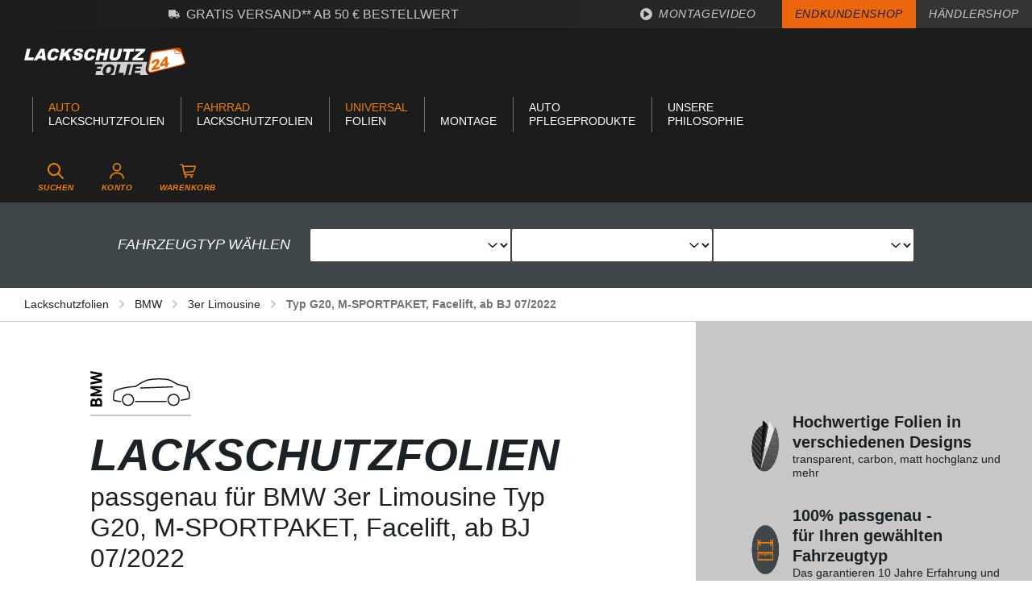

--- FILE ---
content_type: text/html; charset=UTF-8
request_url: https://www.lackschutzfolie24.de/lackschutzfolien/bmw/3er-limousine/typ-g20-m-sportpaket-facelift-ab-bj-07-2022/
body_size: 36417
content:
<!DOCTYPE html>
<html lang="de-DE"
      itemscope="itemscope"
      itemtype="https://schema.org/WebPage">


    
                            
    <head>
                                        <meta charset="utf-8">
            

        <script>

            try{
                window.dataLayer = window.dataLayer || [];
                window.w3workTagManagerTagId = 'GTM-KMPKVBG';
                var w3workTagManagerCookieMatch = document.cookie.match('google-ads-enabled=1') || document.cookie.match('google-analytics-enabled=1') || document.cookie.match('meta-enabled=1') || document.cookie.match('bing-enabled=1') || document.cookie.match('microsoft-clarity-enabled=1');;
                var w3workTagManagerEnabled = (w3workTagManagerCookieMatch)? w3workTagManagerCookieMatch : false;
                window.w3workGoogleTagManagerScript = function(w,d,s,l,i){w[l]=w[l]||[];w[l].push({'gtm.start':new Date().getTime(),event:'gtm.js'});var f=d.getElementsByTagName(s)[0],j=d.createElement(s),dl=l!='dataLayer'?'&l='+l:'';j.async=true;j.src='https://www.googletagmanager.com/gtm.js?id='+i+dl+'';f.parentNode.insertBefore(j,f);};
                window.w3workGoogleTagManagerScriptInit = false;

                var onEventDataLayer = {"event":"view_item_list","ecommerce":{"currency":"EUR","affiliation":"Lackschutzfolie24","items":[{"affiliation":"Lackschutzfolie24","price":0,"discount":0,"index":1,"item_id":"GM-BASE-2758","item_brand":"Lackschutzfolie24","item_category":"Typ G20, M-SPORTPAKET, Facelift, ab BJ 07\/2022","item_list_id":"typ-g20,-m-sportpaket,-facelift,-ab-bj-07\/2022","item_list_name":"Typ G20, M-SPORTPAKET, Facelift, ab BJ 07\/2022","item_name":"Griffmuldenschutzfolie (Set) f\u00fcr BMW 3er Limousine Typ G20, M-SPORTPAKET, Facelift, ab BJ 07\/2022","quantity":1,"item_variant":""},{"affiliation":"Lackschutzfolie24","price":0,"discount":0,"index":2,"item_id":"LK-BASE-2758","item_brand":"Lackschutzfolie24","item_category":"Typ G20, M-SPORTPAKET, Facelift, ab BJ 07\/2022","item_list_id":"typ-g20,-m-sportpaket,-facelift,-ab-bj-07\/2022","item_list_name":"Typ G20, M-SPORTPAKET, Facelift, ab BJ 07\/2022","item_name":"Ladekantenschutzfolie  f\u00fcr BMW 3er Limousine Typ G20, M-SPORTPAKET, Facelift, ab BJ 07\/2022","quantity":1,"item_variant":""},{"affiliation":"Lackschutzfolie24","price":0,"discount":0,"index":3,"item_id":"EST-BASE-2758","item_brand":"Lackschutzfolie24","item_category":"Typ G20, M-SPORTPAKET, Facelift, ab BJ 07\/2022","item_list_id":"typ-g20,-m-sportpaket,-facelift,-ab-bj-07\/2022","item_list_name":"Typ G20, M-SPORTPAKET, Facelift, ab BJ 07\/2022","item_name":"Einstiegsleistenschutzfolie f\u00fcr BMW 3er Limousine Typ G20, M-SPORTPAKET, Facelift, ab BJ 07\/2022","quantity":1,"item_variant":""}]}};

                if (w3workTagManagerEnabled ){

                    gtag('consent', 'default', {
                        'ad_storage': 'denied',
                        'ad_user_data': 'denied',
                        'ad_personalization':  'denied',
                        'analytics_storage': 'denied',
                    });

                    window.w3workGoogleTagManagerScript(window, document, 'script', 'dataLayer', window.w3workTagManagerTagId);
                    window.w3workGoogleTagManagerScript = null;
                    window.w3workGoogleTagManagerScriptInit =  true;

                    window.addEventListener('load', function () {
                        if( onEventDataLayer ) window.dataLayer.push(onEventDataLayer);
                    });
                }

            }catch(e){
                console.error(e);
            }


             function gtag() { dataLayer.push(arguments);}
             (() => {

                 try{

                     if(  window.w3workGoogleTagManagerScriptInit ){
                        const adsEnabled = document.cookie.split(';').some((item) => item.trim().includes('google-ads-enabled=1'));
                        const analyticsEnabled = document.cookie.split(';').some((item) => item.trim().includes('google-analytics-enabled=1'));
                        const metaEnabled = document.cookie.split(';').some((item) => item.trim().includes('meta-enabled=1'));
                        const bingEnabled = document.cookie.split(';').some((item) => item.trim().includes('bing-enabled=1'));
                        const microsoftClarityEnabled = document.cookie.split(';').some((item) => item.trim().includes('microsoft-clarity-enabled=1'));


                         window.dataLayer.push({
                            'google-ads-enabled': adsEnabled,
                            'google-analytics-enabled': analyticsEnabled,
                            'meta-enabled': metaEnabled,
                            'bing-enabled': bingEnabled,
                            'microsoft-clarity-enabled': bingEnabled,
                        });

                        gtag('consent', 'update', {
                            'ad_storage': adsEnabled ? 'granted' : 'denied',
                            'ad_user_data': adsEnabled ? 'granted' : 'denied',
                            'ad_personalization': adsEnabled ? 'granted' : 'denied',
                            'analytics_storage': analyticsEnabled ? 'granted' : 'denied',
                        });
                     }
                }catch (e){
                    console.error(e);
                }

             })();

            
        </script>


                            <meta name="viewport"
                      content="width=device-width, initial-scale=1, shrink-to-fit=no">
            
            
    <script src="https://widget.shopauskunft.de/assets/widget.js" type="text/javascript"></script>
    <meta name="robots" content="index,follow"/>
    <meta name="keywords" content=""/>

    <meta name="description" content="Mit dem nötigen Qualitätsanspruch: ✓ Ladenkanten-Schutzfolien ✓ Grillmulden-Schutzfolien ✓ Einstiegsleisten-Schutzfolien. Jetzt bestellen - sofort lieferbar!" />

                                                <meta property="og:url"
                          content="https://www.lackschutzfolie24.de/lackschutzfolien/bmw/3er-limousine/typ-g20-m-sportpaket-facelift-ab-bj-07-2022/">
                    <meta property="og:type"
                          content="website">
                    <meta property="og:site_name"
                          content="Lackschutzfolie24">
                    <meta property="og:title"
                          content="BMW 3er Limousine, Typ G20, M-SPORTPAKET, Facelift, ab BJ 07/2022 Lackschutzfolien  | Lackschutzfolie24">
                    <meta property="og:description"
                          content="">
                    <meta property="og:image"
                          content="https://www.lackschutzfolie24.de/media/e0/a8/50/1669304353/lackschutzfolie24_logo.svg?ts=1669304353">

                    <meta name="twitter:card"
                          content="summary">
                    <meta name="twitter:site"
                          content="Lackschutzfolie24">
                    <meta name="twitter:title"
                          content="BMW 3er Limousine, Typ G20, M-SPORTPAKET, Facelift, ab BJ 07/2022 Lackschutzfolien  | Lackschutzfolie24">
                    <meta name="twitter:description"
                          content="">
                    <meta name="twitter:image"
                          content="https://www.lackschutzfolie24.de/media/e0/a8/50/1669304353/lackschutzfolie24_logo.svg?ts=1669304353">
                            
                            <meta itemprop="copyrightHolder"
                      content="Lackschutzfolie24">
                <meta itemprop="copyrightYear"
                      content="">
                <meta itemprop="isFamilyFriendly"
                      content="false">
                <meta itemprop="image"
                      content="https://www.lackschutzfolie24.de/media/e0/a8/50/1669304353/lackschutzfolie24_logo.svg?ts=1669304353">
            
                                            <meta name="theme-color"
                      content="#FFFFFF">
                            
                                                
                    <link rel="icon" href="https://www.lackschutzfolie24.de/media/2e/6b/de/1677247195/favicon-96x96.png?ts=1677247195">
        
                            
                                                         <link rel="canonical" href="https://www.lackschutzfolie24.de/lackschutzfolien/bmw/3er-limousine/typ-g20-m-sportpaket-facelift-ab-bj-07-2022/">
                    
          
                    <title itemprop="name">
                BMW 3er Limousine, Typ G20, M-SPORTPAKET, Facelift, ab BJ 07/2022 Lackschutzfolien  | Lackschutzfolie24            </title>
        
                                                                              <link rel="stylesheet"
                      href="https://www.lackschutzfolie24.de/theme/5eec523d56fa881cf291b2967490683f/css/all.css?1767945056">
                                    

        
                                        
                
                                    
                                            
                                                                                
                                                                                                                            
                
                                    
                                                            
            <style>
            
            .solid-as-row .solid-as-column-0178b9354b9648dda0275ce9771efea8 {padding-top: 40px;}@media (min-width: 992px) {.solid-as-row .solid-as-column-0178b9354b9648dda0275ce9771efea8 {padding-top: 0;}}@media (min-width: 1200px) {.solid-as-row .solid-as-column-0178b9354b9648dda0275ce9771efea8 {padding-right: 150px;}}
        </style>
    

      
    
                                                                                                                                                                                                                                                                                                                                                                                                                                                                                                                  
                    
    <script>
        window.features = JSON.parse('\u007B\u0022V6_5_0_0\u0022\u003Atrue,\u0022v6.5.0.0\u0022\u003Atrue,\u0022V6_6_0_0\u0022\u003Atrue,\u0022v6.6.0.0\u0022\u003Atrue,\u0022V6_7_0_0\u0022\u003Atrue,\u0022v6.7.0.0\u0022\u003Atrue,\u0022V6_8_0_0\u0022\u003Afalse,\u0022v6.8.0.0\u0022\u003Afalse,\u0022DISABLE_VUE_COMPAT\u0022\u003Atrue,\u0022disable.vue.compat\u0022\u003Atrue,\u0022ACCESSIBILITY_TWEAKS\u0022\u003Atrue,\u0022accessibility.tweaks\u0022\u003Atrue,\u0022TELEMETRY_METRICS\u0022\u003Afalse,\u0022telemetry.metrics\u0022\u003Afalse,\u0022FLOW_EXECUTION_AFTER_BUSINESS_PROCESS\u0022\u003Afalse,\u0022flow.execution.after.business.process\u0022\u003Afalse,\u0022PERFORMANCE_TWEAKS\u0022\u003Afalse,\u0022performance.tweaks\u0022\u003Afalse,\u0022CACHE_CONTEXT_HASH_RULES_OPTIMIZATION\u0022\u003Afalse,\u0022cache.context.hash.rules.optimization\u0022\u003Afalse,\u0022DEFERRED_CART_ERRORS\u0022\u003Afalse,\u0022deferred.cart.errors\u0022\u003Afalse,\u0022PRODUCT_ANALYTICS\u0022\u003Afalse,\u0022product.analytics\u0022\u003Afalse\u007D');
    </script>
        
                                


    <!-- Shopware Analytics -->
    <script>
        window.shopwareAnalytics = {
            trackingId: '',
            merchantConsent: true,
            debug: false,
            storefrontController: 'Navigation',
            storefrontAction: 'index',
            storefrontRoute: 'frontend.navigation.page',
            storefrontCmsPageType:  'product_list' ,
        };
    </script>
    <!-- End Shopware Analytics -->
        
                            
            
                
                                    <script>
                    window.useDefaultCookieConsent = true;
                </script>
                    
                                    <script>
                window.activeNavigationId = '45d5003de12c48b5bcd61a819dad6f32';
                window.activeRoute = 'frontend.navigation.page';
                window.activeRouteParameters = '\u007B\u0022_httpCache\u0022\u003Atrue,\u0022navigationId\u0022\u003A\u002245d5003de12c48b5bcd61a819dad6f32\u0022\u007D';
                window.router = {
                    'frontend.cart.offcanvas': '/checkout/offcanvas',
                    'frontend.cookie.offcanvas': '/cookie/offcanvas',
                    'frontend.cookie.groups': '/cookie/groups',
                    'frontend.checkout.finish.page': '/checkout/finish',
                    'frontend.checkout.info': '/widgets/checkout/info',
                    'frontend.menu.offcanvas': '/widgets/menu/offcanvas',
                    'frontend.cms.page': '/widgets/cms',
                    'frontend.cms.navigation.page': '/widgets/cms/navigation',
                    'frontend.country.country-data': '/country/country-state-data',
                    'frontend.app-system.generate-token': '/app-system/Placeholder/generate-token',
                    'frontend.gateway.context': '/gateway/context',
                    'frontend.cookie.consent.offcanvas': '/cookie/consent-offcanvas',
                    'frontend.account.login.page': '/account/login',
                    };
                window.salesChannelId = '0fee3d742c424c03a12602595f47c5cc';
            </script>
        

    <script>
        window.router['frontend.shopware_analytics.customer.data'] = '/storefront/script/shopware-analytics-customer'
    </script>

                                <script>
                
                window.breakpoints = JSON.parse('\u007B\u0022xs\u0022\u003A0,\u0022sm\u0022\u003A576,\u0022md\u0022\u003A768,\u0022lg\u0022\u003A992,\u0022xl\u0022\u003A1200,\u0022xxl\u0022\u003A1400\u007D');
            </script>
        
        
                                    
    
                        
    <script>
        window.validationMessages = JSON.parse('\u007B\u0022required\u0022\u003A\u0022Die\u0020Eingabe\u0020darf\u0020nicht\u0020leer\u0020sein.\u0022,\u0022email\u0022\u003A\u0022Ung\\u00fcltige\u0020E\u002DMail\u002DAdresse.\u0020Die\u0020E\u002DMail\u0020ben\\u00f6tigt\u0020das\u0020Format\u0020\\\u0022nutzer\u0040beispiel.de\\\u0022.\u0022,\u0022confirmation\u0022\u003A\u0022Ihre\u0020Eingaben\u0020sind\u0020nicht\u0020identisch.\u0022,\u0022minLength\u0022\u003A\u0022Die\u0020Eingabe\u0020ist\u0020zu\u0020kurz.\u0022,\u0022grecaptcha\u0022\u003A\u0022Bitte\u0020akzeptieren\u0020Sie\u0020die\u0020technisch\u0020erforderlichen\u0020Cookies,\u0020um\u0020die\u0020reCAPTCHA\u002D\\u00dcberpr\\u00fcfung\u0020zu\u0020erm\\u00f6glichen.\u0022\u007D');
    </script>
        
                                                                <script>
                        window.themeJsPublicPath = 'https://www.lackschutzfolie24.de/theme/5eec523d56fa881cf291b2967490683f/js/';
                    </script>
                                            <script type="text/javascript" src="https://www.lackschutzfolie24.de/theme/5eec523d56fa881cf291b2967490683f/js/storefront/storefront.js?1767945056" defer></script>
                                            <script type="text/javascript" src="https://www.lackschutzfolie24.de/theme/5eec523d56fa881cf291b2967490683f/js/maxia-listing-variants6/maxia-listing-variants6.js?1767945056" defer></script>
                                            <script type="text/javascript" src="https://www.lackschutzfolie24.de/theme/5eec523d56fa881cf291b2967490683f/js/w3work-lackschutz24-import/w3work-lackschutz24-import.js?1767945056" defer></script>
                                            <script type="text/javascript" src="https://www.lackschutzfolie24.de/theme/5eec523d56fa881cf291b2967490683f/js/swag-pay-pal/swag-pay-pal.js?1767945056" defer></script>
                                            <script type="text/javascript" src="https://www.lackschutzfolie24.de/theme/5eec523d56fa881cf291b2967490683f/js/solid-advanced-slider-elements/solid-advanced-slider-elements.js?1767945056" defer></script>
                                            <script type="text/javascript" src="https://www.lackschutzfolie24.de/theme/5eec523d56fa881cf291b2967490683f/js/pickware-dhl/pickware-dhl.js?1767945056" defer></script>
                                            <script type="text/javascript" src="https://www.lackschutzfolie24.de/theme/5eec523d56fa881cf291b2967490683f/js/pickware-shipping-bundle/pickware-shipping-bundle.js?1767945056" defer></script>
                                            <script type="text/javascript" src="https://www.lackschutzfolie24.de/theme/5eec523d56fa881cf291b2967490683f/js/swag-amazon-pay/swag-amazon-pay.js?1767945056" defer></script>
                                            <script type="text/javascript" src="https://www.lackschutzfolie24.de/theme/5eec523d56fa881cf291b2967490683f/js/klarna-payment/klarna-payment.js?1767945056" defer></script>
                                            <script type="text/javascript" src="https://www.lackschutzfolie24.de/theme/5eec523d56fa881cf291b2967490683f/js/acris-tax-c-s/acris-tax-c-s.js?1767945056" defer></script>
                                            <script type="text/javascript" src="https://www.lackschutzfolie24.de/theme/5eec523d56fa881cf291b2967490683f/js/w3work-tag-manager/w3work-tag-manager.js?1767945056" defer></script>
                                            <script type="text/javascript" src="https://www.lackschutzfolie24.de/theme/5eec523d56fa881cf291b2967490683f/js/neti-next-free-delivery/neti-next-free-delivery.js?1767945056" defer></script>
                                            <script type="text/javascript" src="https://www.lackschutzfolie24.de/theme/5eec523d56fa881cf291b2967490683f/js/swag-analytics/swag-analytics.js?1767945056" defer></script>
                                                        

                

                                        
            
            
            
            
            <script>window.maxiaListingVariants = {"cmsPageId":"93fe207168f64770aec21b03b35bd617","ajaxUrl":"\/maxia-variants\/product","popupCloseIcon":"<span class=\"icon icon-x icon-sm\" aria-hidden=\"true\">\n                    <svg xmlns=\"http:\/\/www.w3.org\/2000\/svg\" xmlns:xlink=\"http:\/\/www.w3.org\/1999\/xlink\" width=\"24\" height=\"24\" viewBox=\"0 0 24 24\"><defs><path d=\"m10.5858 12-7.293-7.2929c-.3904-.3905-.3904-1.0237 0-1.4142.3906-.3905 1.0238-.3905 1.4143 0L12 10.5858l7.2929-7.293c.3905-.3904 1.0237-.3904 1.4142 0 .3905.3906.3905 1.0238 0 1.4143L13.4142 12l7.293 7.2929c.3904.3905.3904 1.0237 0 1.4142-.3906.3905-1.0238.3905-1.4143 0L12 13.4142l-7.2929 7.293c-.3905.3904-1.0237.3904-1.4142 0-.3905-.3906-.3905-1.0238 0-1.4143L10.5858 12z\" id=\"icons-default-x\" \/><\/defs><use xlink:href=\"#icons-default-x\" fill=\"#758CA3\" fill-rule=\"evenodd\" \/><\/svg>\n          <\/span>","popupCloseButtonLabel":"Variantenauswahl schlie\u00dfen","scrollToPopup":true,"quickBuyDetailLink":true,"detailRedirectUrl":"\/maxia-variants\/redirect"};</script>
        

    
        </head>

        <body class="is-ctl-navigation is-act-index is-active-route-frontend-navigation-page">

            
                
    
    
            <div id="page-top" class="skip-to-content bg-primary-subtle text-primary-emphasis overflow-hidden" tabindex="-1">
            <div class="container skip-to-content-container d-flex justify-content-center visually-hidden-focusable">
                                                                                        <a href="#content-main" class="skip-to-content-link d-inline-flex text-decoration-underline m-1 p-2 fw-bold gap-2">
                                Zum Hauptinhalt springen
                            </a>
                                            
                                                                        <a href="#header-main-search-input" class="skip-to-content-link d-inline-flex text-decoration-underline m-1 p-2 fw-bold gap-2 d-none d-sm-block">
                                Zur Suche springen
                            </a>
                                            
                                                                        <a href="#main-navigation-menu" class="skip-to-content-link d-inline-flex text-decoration-underline m-1 p-2 fw-bold gap-2 d-none d-lg-block">
                                Zur Hauptnavigation springen
                            </a>
                                                                        </div>
        </div>
        
                        <noscript class="noscript-main">
                
    <div role="alert"
         aria-live="polite"
         class="alert alert-info d-flex align-items-center">

                                   <span class="icon icon-info" aria-hidden="true">
                                        <svg xmlns="http://www.w3.org/2000/svg" xmlns:xlink="http://www.w3.org/1999/xlink" width="24" height="24" viewBox="0 0 24 24"><defs><path d="M12 7c.5523 0 1 .4477 1 1s-.4477 1-1 1-1-.4477-1-1 .4477-1 1-1zm1 9c0 .5523-.4477 1-1 1s-1-.4477-1-1v-5c0-.5523.4477-1 1-1s1 .4477 1 1v5zm11-4c0 6.6274-5.3726 12-12 12S0 18.6274 0 12 5.3726 0 12 0s12 5.3726 12 12zM12 2C6.4772 2 2 6.4772 2 12s4.4772 10 10 10 10-4.4772 10-10S17.5228 2 12 2z" id="icons-default-info" /></defs><use xlink:href="#icons-default-info" fill="#758CA3" fill-rule="evenodd" /></svg>
                    </span>               
                    <div class="alert-content-container">
                                                    
                                                            Um unseren Shop in vollem Umfang nutzen zu können, empfehlen wir Ihnen Javascript in Ihrem Browser zu aktivieren.
                                    
                                                                </div>
            </div>
            </noscript>
        
                                
    
        <header class="header-main">
                <div class="container-fluid p-0">
                    <div class="top-bar">
        <div class="d-lg-flex">
            <div class="top-bar-shipping flex-lg-grow-1">
                <svg class="icon icon-2xs" xmlns="http://www.w3.org/2000/svg" width="15" height="12" viewBox="0 0 15 12"><path d="M14.625-2.25H14.25V-4.784a1.125,1.125,0,0,0-.33-.795L11.578-7.92a1.125,1.125,0,0,0-.795-.33H9.75V-9.375A1.125,1.125,0,0,0,8.625-10.5h-7.5A1.125,1.125,0,0,0,0-9.375v7.5A1.125,1.125,0,0,0,1.125-.75H1.5A2.251,2.251,0,0,0,3.75,1.5,2.251,2.251,0,0,0,6-.75H9A2.251,2.251,0,0,0,11.25,1.5,2.251,2.251,0,0,0,13.5-.75h1.125A.376.376,0,0,0,15-1.125v-.75A.376.376,0,0,0,14.625-2.25ZM3.75.375A1.125,1.125,0,0,1,2.625-.75,1.125,1.125,0,0,1,3.75-1.875,1.125,1.125,0,0,1,4.875-.75,1.125,1.125,0,0,1,3.75.375Zm7.5,0A1.125,1.125,0,0,1,10.125-.75,1.125,1.125,0,0,1,11.25-1.875,1.125,1.125,0,0,1,12.375-.75,1.125,1.125,0,0,1,11.25.375ZM13.125-4.5H9.75V-7.125h1.034l2.341,2.341Z" transform="translate(0 10.5)" fill="currentColor"/></svg>
                <span class="ms-2">Gratis Versand** ab 50 € Bestellwert</span>
            </div>
            <nav class="top-bar-nav">
                <div class="top-bar-nav-item d-none d-md-flex">
                    <a href="https://www.lackschutzfolie24.de/montage/montageanleitung/">
                        <span class="icon icon-custom-icons icon-custom-icons-icon_montagevideo icon-xs" aria-hidden="true">
                                        <svg xmlns="http://www.w3.org/2000/svg" width="13.563" height="13.563" viewBox="0 0 13.563 13.563"><path d="M0-12.031A6.78,6.78,0,0,0-6.781-5.25,6.78,6.78,0,0,0,0,1.531,6.78,6.78,0,0,0,6.781-5.25,6.78,6.78,0,0,0,0-12.031ZM3.164-4.594-1.649-1.832a.657.657,0,0,1-.976-.574V-8.094a.658.658,0,0,1,.976-.574L3.164-5.742A.658.658,0,0,1,3.164-4.594Z" transform="translate(6.781 12.031)" fill="currentColor"/></svg>

                    </span>                        Montagevideo
                    </a>
                </div>
                <div class="top-bar-nav-item b2b-item b2b-item-active">
                                        <a href="/">
                        ENDKUNDENSHOP
                    </a>
                </div>
                <div class="top-bar-nav-item b2b-item ">
                                        <a href="/haendler">
                        HÄNDLERSHOP
                    </a>
                </div>
            </nav>
        </div>
    </div>

        <div class="container container-header-wrapper">
        <div class="row align-items-center justify-content-between header-row">

                            <div class="col-12 col-xxl-auto header-logo-col">
                        <div class="header-logo-main text-center">
                    <a class="header-logo-main-link"
               href="/"
               title="Zur Startseite gehen">
                                    <picture class="header-logo-picture d-block m-auto">
                                                                            
                                                                            
                                                                                    <img src="https://www.lackschutzfolie24.de/media/e0/a8/50/1669304353/lackschutzfolie24_logo.svg?ts=1669304353"
                                     alt="Zur Startseite gehen"
                                     class="img-fluid header-logo-main-img">
                                                                        </picture>
                            </a>
            </div>
                </div>
            
                            <div class="col-auto">
                                                <div class="container">
        
            <nav class="navbar navbar-expand-xl main-navigation-menu"
         id="main-navigation-menu"
         itemscope="itemscope"
         itemtype="https://schema.org/SiteNavigationElement"
         data-navbar="true"
         data-navbar-options="{&quot;pathIdList&quot;:[&quot;a8bc8dfe250f4799803651b557c8694a&quot;,&quot;427c2a2c8b1f4d758ee672ea45378e47&quot;]}"
         aria-label="Hauptnavigation">
        <div class="collapse navbar-collapse" id="main_nav">
            <ul class="navbar-nav main-navigation-menu-list flex-wrap">
                
                
                                                                                                                                                                                                                                
                                                <li class="nav-item nav-item-544db255bb17429e89b503a166fd793d dropdown position-static">
                            <a class="nav-link nav-item-544db255bb17429e89b503a166fd793d-link root main-navigation-link"
                   href="https://www.lackschutzfolie24.de/lackschutzfolien/"
                   data-bs-toggle="dropdown"                                           itemprop="url"
                   title="Lackschutzfolien"
                >
                                            <span itemprop="name" class="main-navigation-link-text">
                                                            <span class="d-block" style="color: #EE7E08">Auto</span>
                                                        Lackschutzfolien
                        </span>
                                    </a>
            
                                                <div class="dropdown-menu w-100 p-3">
                        <div class="container">
                                    
        <div class="row py-5">
                                    <div class="col">
                    <div class="navigation-flyout-category-link">
                                                                                    <a href="https://www.lackschutzfolie24.de/lackschutzfolien/"
                                   itemprop="url"
                                   title="Lackschutzfolien">
                                                                            Zur Kategorie Lackschutzfolien
                                                                    </a>
                                                                        </div>
                </div>
            
        
                                    <div class="col-auto">
                    <button class="navigation-flyout-close js-close-flyout-menu btn-close" aria-label="Menü schließen">
                                                                                                                            </button>
                </div>
            
            </div>

            <div class="row navigation-flyout-content">
                <div class="col">
                        
                
    <div class="row navigation-flyout-categories is-level-0">
                                                        
                            <div class="col-4 ">
                                                                        <a class="nav-item nav-item-7868a73b2d1d4ca5b8ada7ed3f3d9e8f nav-link nav-item-7868a73b2d1d4ca5b8ada7ed3f3d9e8f-link navigation-flyout-link is-level-0"
                               href="https://www.lackschutzfolie24.de/lackschutzfolien/audi/"
                               itemprop="url"
                                                              title="Audi">
                                <span itemprop="name">Audi</span>
                            </a>
                                            
                                    </div>
                                                                    
                            <div class="col-4 navigation-flyout-col">
                                                                        <a class="nav-item nav-item-c0fbbca8ce8845f2aa34c0ac56aa5465 nav-link nav-item-c0fbbca8ce8845f2aa34c0ac56aa5465-link navigation-flyout-link is-level-0"
                               href="https://www.lackschutzfolie24.de/lackschutzfolien/alfa-romeo/"
                               itemprop="url"
                                                              title="Alfa Romeo">
                                <span itemprop="name">Alfa Romeo</span>
                            </a>
                                            
                                    </div>
                                                                    
                            <div class="col-4 navigation-flyout-col">
                                                                        <a class="nav-item nav-item-0194d18cc7f4794d8753d2a5b8b4d496 nav-link nav-item-0194d18cc7f4794d8753d2a5b8b4d496-link navigation-flyout-link is-level-0"
                               href="https://www.lackschutzfolie24.de/lackschutzfolien/baic-beijing/"
                               itemprop="url"
                                                              title="BAIC Beijing">
                                <span itemprop="name">BAIC Beijing</span>
                            </a>
                                            
                                    </div>
                                                                    
                            <div class="col-4 ">
                                                                        <a class="nav-item nav-item-d84aecb9cb554c2ba1740d578bd7029a nav-link nav-item-d84aecb9cb554c2ba1740d578bd7029a-link navigation-flyout-link is-level-0"
                               href="https://www.lackschutzfolie24.de/lackschutzfolien/bmw/"
                               itemprop="url"
                                                              title="BMW">
                                <span itemprop="name">BMW</span>
                            </a>
                                            
                                    </div>
                                                                    
                            <div class="col-4 navigation-flyout-col">
                                                                        <a class="nav-item nav-item-019ba23059a775b88d3fcf5f0c27d659 nav-link nav-item-019ba23059a775b88d3fcf5f0c27d659-link navigation-flyout-link is-level-0"
                               href="https://www.lackschutzfolie24.de/lackschutzfolien/byd/"
                               itemprop="url"
                                                              title="BYD">
                                <span itemprop="name">BYD</span>
                            </a>
                                            
                                    </div>
                                                                    
                            <div class="col-4 navigation-flyout-col">
                                                                        <a class="nav-item nav-item-dc001a7182764aaa9c735b0a1b8618d3 nav-link nav-item-dc001a7182764aaa9c735b0a1b8618d3-link navigation-flyout-link is-level-0"
                               href="https://www.lackschutzfolie24.de/lackschutzfolien/cupra/"
                               itemprop="url"
                                                              title="CUPRA">
                                <span itemprop="name">CUPRA</span>
                            </a>
                                            
                                    </div>
                                                                    
                            <div class="col-4 navigation-flyout-col">
                                                                        <a class="nav-item nav-item-7e55f002ba06428da531f33333a369cc nav-link nav-item-7e55f002ba06428da531f33333a369cc-link navigation-flyout-link is-level-0"
                               href="https://www.lackschutzfolie24.de/lackschutzfolien/chevrolet/"
                               itemprop="url"
                                                              title="Chevrolet">
                                <span itemprop="name">Chevrolet</span>
                            </a>
                                            
                                    </div>
                                                                    
                            <div class="col-4 ">
                                                                        <a class="nav-item nav-item-026aea5c21254496a704c39c1f25de48 nav-link nav-item-026aea5c21254496a704c39c1f25de48-link navigation-flyout-link is-level-0"
                               href="https://www.lackschutzfolie24.de/lackschutzfolien/chrysler/"
                               itemprop="url"
                                                              title="Chrysler">
                                <span itemprop="name">Chrysler</span>
                            </a>
                                            
                                    </div>
                                                                    
                            <div class="col-4 navigation-flyout-col">
                                                                        <a class="nav-item nav-item-d76997210ce741e586c106b943232062 nav-link nav-item-d76997210ce741e586c106b943232062-link navigation-flyout-link is-level-0"
                               href="https://www.lackschutzfolie24.de/lackschutzfolien/citroen/"
                               itemprop="url"
                                                              title="Citroen">
                                <span itemprop="name">Citroen</span>
                            </a>
                                            
                                    </div>
                                                                    
                            <div class="col-4 navigation-flyout-col">
                                                                        <a class="nav-item nav-item-4a2adee4575549ccbb8d2ba70f968532 nav-link nav-item-4a2adee4575549ccbb8d2ba70f968532-link navigation-flyout-link is-level-0"
                               href="https://www.lackschutzfolie24.de/lackschutzfolien/dacia/"
                               itemprop="url"
                                                              title="Dacia">
                                <span itemprop="name">Dacia</span>
                            </a>
                                            
                                    </div>
                                                                    
                            <div class="col-4 navigation-flyout-col">
                                                                        <a class="nav-item nav-item-374e7e4c48684e1796b702ad317acd6f nav-link nav-item-374e7e4c48684e1796b702ad317acd6f-link navigation-flyout-link is-level-0"
                               href="https://www.lackschutzfolie24.de/lackschutzfolien/daihatsu/"
                               itemprop="url"
                                                              title="Daihatsu">
                                <span itemprop="name">Daihatsu</span>
                            </a>
                                            
                                    </div>
                                                                    
                            <div class="col-4 ">
                                                                        <a class="nav-item nav-item-9df82f4ea42f43aa813f9d845a3baaf4 nav-link nav-item-9df82f4ea42f43aa813f9d845a3baaf4-link navigation-flyout-link is-level-0"
                               href="https://www.lackschutzfolie24.de/lackschutzfolien/daewoo/"
                               itemprop="url"
                                                              title="Daewoo">
                                <span itemprop="name">Daewoo</span>
                            </a>
                                            
                                    </div>
                                                                    
                            <div class="col-4 navigation-flyout-col">
                                                                        <a class="nav-item nav-item-aba50ff0cec84e3b9f50bdbce055d5a1 nav-link nav-item-aba50ff0cec84e3b9f50bdbce055d5a1-link navigation-flyout-link is-level-0"
                               href="https://www.lackschutzfolie24.de/lackschutzfolien/dfsk/"
                               itemprop="url"
                                                              title="DFSK">
                                <span itemprop="name">DFSK</span>
                            </a>
                                            
                                    </div>
                                                                    
                            <div class="col-4 navigation-flyout-col">
                                                                        <a class="nav-item nav-item-a76e345b7be54c059c47769ed21b61c8 nav-link nav-item-a76e345b7be54c059c47769ed21b61c8-link navigation-flyout-link is-level-0"
                               href="https://www.lackschutzfolie24.de/lackschutzfolien/dodge/"
                               itemprop="url"
                                                              title="Dodge">
                                <span itemprop="name">Dodge</span>
                            </a>
                                            
                                    </div>
                                                                    
                            <div class="col-4 navigation-flyout-col">
                                                                        <a class="nav-item nav-item-aa1c269f99544d57864710fdb95b710d nav-link nav-item-aa1c269f99544d57864710fdb95b710d-link navigation-flyout-link is-level-0"
                               href="https://www.lackschutzfolie24.de/lackschutzfolien/ds-automobiles/"
                               itemprop="url"
                                                              title="DS Automobiles">
                                <span itemprop="name">DS Automobiles</span>
                            </a>
                                            
                                    </div>
                                                                    
                            <div class="col-4 ">
                                                                        <a class="nav-item nav-item-32cabfa87eb84cbf8aca3afd569eaadb nav-link nav-item-32cabfa87eb84cbf8aca3afd569eaadb-link navigation-flyout-link is-level-0"
                               href="https://www.lackschutzfolie24.de/lackschutzfolien/fiat/"
                               itemprop="url"
                                                              title="Fiat">
                                <span itemprop="name">Fiat</span>
                            </a>
                                            
                                    </div>
                                                                    
                            <div class="col-4 navigation-flyout-col">
                                                                        <a class="nav-item nav-item-1b4d213de49a48d990356fa40e2b7880 nav-link nav-item-1b4d213de49a48d990356fa40e2b7880-link navigation-flyout-link is-level-0"
                               href="https://www.lackschutzfolie24.de/lackschutzfolien/ford/"
                               itemprop="url"
                                                              title="Ford">
                                <span itemprop="name">Ford</span>
                            </a>
                                            
                                    </div>
                                                                    
                            <div class="col-4 navigation-flyout-col">
                                                                        <a class="nav-item nav-item-c19780e95c1649998fff1c1864576d65 nav-link nav-item-c19780e95c1649998fff1c1864576d65-link navigation-flyout-link is-level-0"
                               href="https://www.lackschutzfolie24.de/lackschutzfolien/honda/"
                               itemprop="url"
                                                              title="Honda">
                                <span itemprop="name">Honda</span>
                            </a>
                                            
                                    </div>
                                                                    
                            <div class="col-4 navigation-flyout-col">
                                                                        <a class="nav-item nav-item-93665990a3f642988a1da72298d11419 nav-link nav-item-93665990a3f642988a1da72298d11419-link navigation-flyout-link is-level-0"
                               href="https://www.lackschutzfolie24.de/lackschutzfolien/hyundai/"
                               itemprop="url"
                                                              title="Hyundai">
                                <span itemprop="name">Hyundai</span>
                            </a>
                                            
                                    </div>
                                                                    
                            <div class="col-4 ">
                                                                        <a class="nav-item nav-item-19c7f2edaebe4736961f90fd8d895ecb nav-link nav-item-19c7f2edaebe4736961f90fd8d895ecb-link navigation-flyout-link is-level-0"
                               href="https://www.lackschutzfolie24.de/lackschutzfolien/jaguar/"
                               itemprop="url"
                                                              title="Jaguar">
                                <span itemprop="name">Jaguar</span>
                            </a>
                                            
                                    </div>
                                                                    
                            <div class="col-4 navigation-flyout-col">
                                                                        <a class="nav-item nav-item-149d369e3baa4537acfd78837826bf74 nav-link nav-item-149d369e3baa4537acfd78837826bf74-link navigation-flyout-link is-level-0"
                               href="https://www.lackschutzfolie24.de/lackschutzfolien/jeep/"
                               itemprop="url"
                                                              title="Jeep">
                                <span itemprop="name">Jeep</span>
                            </a>
                                            
                                    </div>
                                                                    
                            <div class="col-4 navigation-flyout-col">
                                                                        <a class="nav-item nav-item-f1ac8337cff847f993dbcfaab4b62008 nav-link nav-item-f1ac8337cff847f993dbcfaab4b62008-link navigation-flyout-link is-level-0"
                               href="https://www.lackschutzfolie24.de/lackschutzfolien/kia/"
                               itemprop="url"
                                                              title="Kia">
                                <span itemprop="name">Kia</span>
                            </a>
                                            
                                    </div>
                                                                    
                            <div class="col-4 navigation-flyout-col">
                                                                        <a class="nav-item nav-item-136954c35b5f452ca546062bc6e107d7 nav-link nav-item-136954c35b5f452ca546062bc6e107d7-link navigation-flyout-link is-level-0"
                               href="https://www.lackschutzfolie24.de/lackschutzfolien/lada/"
                               itemprop="url"
                                                              title="Lada">
                                <span itemprop="name">Lada</span>
                            </a>
                                            
                                    </div>
                                                                    
                            <div class="col-4 ">
                                                                        <a class="nav-item nav-item-6027acd01aa643388b037a95fb21c406 nav-link nav-item-6027acd01aa643388b037a95fb21c406-link navigation-flyout-link is-level-0"
                               href="https://www.lackschutzfolie24.de/lackschutzfolien/lancia/"
                               itemprop="url"
                                                              title="Lancia">
                                <span itemprop="name">Lancia</span>
                            </a>
                                            
                                    </div>
                                                                    
                            <div class="col-4 navigation-flyout-col">
                                                                        <a class="nav-item nav-item-7f63dc29ee8e441b9b8d80c0250ece3d nav-link nav-item-7f63dc29ee8e441b9b8d80c0250ece3d-link navigation-flyout-link is-level-0"
                               href="https://www.lackschutzfolie24.de/lackschutzfolien/lexus/"
                               itemprop="url"
                                                              title="Lexus">
                                <span itemprop="name">Lexus</span>
                            </a>
                                            
                                    </div>
                                                                    
                            <div class="col-4 navigation-flyout-col">
                                                                        <a class="nav-item nav-item-c0c48710926346a09be1a3123f887cb6 nav-link nav-item-c0c48710926346a09be1a3123f887cb6-link navigation-flyout-link is-level-0"
                               href="https://www.lackschutzfolie24.de/lackschutzfolien/mazda/"
                               itemprop="url"
                                                              title="Mazda">
                                <span itemprop="name">Mazda</span>
                            </a>
                                            
                                    </div>
                                                                    
                            <div class="col-4 navigation-flyout-col">
                                                                        <a class="nav-item nav-item-09e1cfa8992c42f59bc9642a1b720881 nav-link nav-item-09e1cfa8992c42f59bc9642a1b720881-link navigation-flyout-link is-level-0"
                               href="https://www.lackschutzfolie24.de/lackschutzfolien/mercedes-benz/"
                               itemprop="url"
                                                              title="Mercedes-Benz">
                                <span itemprop="name">Mercedes-Benz</span>
                            </a>
                                            
                                    </div>
                                                                    
                            <div class="col-4 ">
                                                                        <a class="nav-item nav-item-a05b4d183e1f4741b34dc965549502e9 nav-link nav-item-a05b4d183e1f4741b34dc965549502e9-link navigation-flyout-link is-level-0"
                               href="https://www.lackschutzfolie24.de/lackschutzfolien/mg/"
                               itemprop="url"
                                                              title="MG">
                                <span itemprop="name">MG</span>
                            </a>
                                            
                                    </div>
                                                                    
                            <div class="col-4 navigation-flyout-col">
                                                                        <a class="nav-item nav-item-cfa0626c73724902b1c7ffc0319036f4 nav-link nav-item-cfa0626c73724902b1c7ffc0319036f4-link navigation-flyout-link is-level-0"
                               href="https://www.lackschutzfolie24.de/lackschutzfolien/mitsubishi/"
                               itemprop="url"
                                                              title="Mitsubishi">
                                <span itemprop="name">Mitsubishi</span>
                            </a>
                                            
                                    </div>
                                                                    
                            <div class="col-4 navigation-flyout-col">
                                                                        <a class="nav-item nav-item-4db5db90e7d24f5496d75c099a6da44c nav-link nav-item-4db5db90e7d24f5496d75c099a6da44c-link navigation-flyout-link is-level-0"
                               href="https://www.lackschutzfolie24.de/lackschutzfolien/nissan/"
                               itemprop="url"
                                                              title="Nissan">
                                <span itemprop="name">Nissan</span>
                            </a>
                                            
                                    </div>
                                                                    
                            <div class="col-4 navigation-flyout-col">
                                                                        <a class="nav-item nav-item-fce27d0f7afc40bf9a2627ce0a349723 nav-link nav-item-fce27d0f7afc40bf9a2627ce0a349723-link navigation-flyout-link is-level-0"
                               href="https://www.lackschutzfolie24.de/lackschutzfolien/opel/"
                               itemprop="url"
                                                              title="Opel">
                                <span itemprop="name">Opel</span>
                            </a>
                                            
                                    </div>
                                                                    
                            <div class="col-4 ">
                                                                        <a class="nav-item nav-item-1fd7e617fc4143ec806c541f09de8cc8 nav-link nav-item-1fd7e617fc4143ec806c541f09de8cc8-link navigation-flyout-link is-level-0"
                               href="https://www.lackschutzfolie24.de/lackschutzfolien/peugeot/"
                               itemprop="url"
                                                              title="Peugeot">
                                <span itemprop="name">Peugeot</span>
                            </a>
                                            
                                    </div>
                                                                    
                            <div class="col-4 navigation-flyout-col">
                                                                        <a class="nav-item nav-item-0f13caeb9d3449159644cd424134595d nav-link nav-item-0f13caeb9d3449159644cd424134595d-link navigation-flyout-link is-level-0"
                               href="https://www.lackschutzfolie24.de/lackschutzfolien/range-rover/"
                               itemprop="url"
                                                              title="Range Rover">
                                <span itemprop="name">Range Rover</span>
                            </a>
                                            
                                    </div>
                                                                    
                            <div class="col-4 navigation-flyout-col">
                                                                        <a class="nav-item nav-item-9e47d42187d94ca79492f6a62c26f651 nav-link nav-item-9e47d42187d94ca79492f6a62c26f651-link navigation-flyout-link is-level-0"
                               href="https://www.lackschutzfolie24.de/lackschutzfolien/renault/"
                               itemprop="url"
                                                              title="Renault">
                                <span itemprop="name">Renault</span>
                            </a>
                                            
                                    </div>
                                                                    
                            <div class="col-4 navigation-flyout-col">
                                                                        <a class="nav-item nav-item-3b68ab68f5794f54b08e235bc85d470a nav-link nav-item-3b68ab68f5794f54b08e235bc85d470a-link navigation-flyout-link is-level-0"
                               href="https://www.lackschutzfolie24.de/lackschutzfolien/rover/"
                               itemprop="url"
                                                              title="Rover">
                                <span itemprop="name">Rover</span>
                            </a>
                                            
                                    </div>
                                                                    
                            <div class="col-4 ">
                                                                        <a class="nav-item nav-item-aae6b148229d455f865c72296abc1d92 nav-link nav-item-aae6b148229d455f865c72296abc1d92-link navigation-flyout-link is-level-0"
                               href="https://www.lackschutzfolie24.de/lackschutzfolien/seat/"
                               itemprop="url"
                                                              title="Seat">
                                <span itemprop="name">Seat</span>
                            </a>
                                            
                                    </div>
                                                                    
                            <div class="col-4 navigation-flyout-col">
                                                                        <a class="nav-item nav-item-e24ab688deb64bf6b64156a3655cd27f nav-link nav-item-e24ab688deb64bf6b64156a3655cd27f-link navigation-flyout-link is-level-0"
                               href="https://www.lackschutzfolie24.de/lackschutzfolien/smart/"
                               itemprop="url"
                                                              title="Smart">
                                <span itemprop="name">Smart</span>
                            </a>
                                            
                                    </div>
                                                                    
                            <div class="col-4 navigation-flyout-col">
                                                                        <a class="nav-item nav-item-f2fbc44582f74b409c55358a652b54bd nav-link nav-item-f2fbc44582f74b409c55358a652b54bd-link navigation-flyout-link is-level-0"
                               href="https://www.lackschutzfolie24.de/lackschutzfolien/ssangyong/"
                               itemprop="url"
                                                              title="SsangYong">
                                <span itemprop="name">SsangYong</span>
                            </a>
                                            
                                    </div>
                                                                    
                            <div class="col-4 navigation-flyout-col">
                                                                        <a class="nav-item nav-item-5671ae6b42ee460db44636585effe10f nav-link nav-item-5671ae6b42ee460db44636585effe10f-link navigation-flyout-link is-level-0"
                               href="https://www.lackschutzfolie24.de/lackschutzfolien/subaru/"
                               itemprop="url"
                                                              title="Subaru">
                                <span itemprop="name">Subaru</span>
                            </a>
                                            
                                    </div>
                                                                    
                            <div class="col-4 ">
                                                                        <a class="nav-item nav-item-2a74a2d3bb054ecf8ea7eab65261ecff nav-link nav-item-2a74a2d3bb054ecf8ea7eab65261ecff-link navigation-flyout-link is-level-0"
                               href="https://www.lackschutzfolie24.de/lackschutzfolien/suzuki/"
                               itemprop="url"
                                                              title="Suzuki">
                                <span itemprop="name">Suzuki</span>
                            </a>
                                            
                                    </div>
                                                                    
                            <div class="col-4 navigation-flyout-col">
                                                                        <a class="nav-item nav-item-7aaed896e16b417b812dfe4fa5e1eaa9 nav-link nav-item-7aaed896e16b417b812dfe4fa5e1eaa9-link navigation-flyout-link is-level-0"
                               href="https://www.lackschutzfolie24.de/lackschutzfolien/skoda/"
                               itemprop="url"
                                                              title="Skoda">
                                <span itemprop="name">Skoda</span>
                            </a>
                                            
                                    </div>
                                                                    
                            <div class="col-4 navigation-flyout-col">
                                                                        <a class="nav-item nav-item-181d585541914dd098c5288dae4c79da nav-link nav-item-181d585541914dd098c5288dae4c79da-link navigation-flyout-link is-level-0"
                               href="https://www.lackschutzfolie24.de/lackschutzfolien/tesla/"
                               itemprop="url"
                                                              title="Tesla">
                                <span itemprop="name">Tesla</span>
                            </a>
                                            
                                    </div>
                                                                    
                            <div class="col-4 navigation-flyout-col">
                                                                        <a class="nav-item nav-item-6b0b88893e974c2f8e6d5b07900cb272 nav-link nav-item-6b0b88893e974c2f8e6d5b07900cb272-link navigation-flyout-link is-level-0"
                               href="https://www.lackschutzfolie24.de/lackschutzfolien/toyota/"
                               itemprop="url"
                                                              title="Toyota">
                                <span itemprop="name">Toyota</span>
                            </a>
                                            
                                    </div>
                                                                    
                            <div class="col-4 ">
                                                                        <a class="nav-item nav-item-e1d95a49ab07441eaee8f1f6811c598b nav-link nav-item-e1d95a49ab07441eaee8f1f6811c598b-link navigation-flyout-link is-level-0"
                               href="https://www.lackschutzfolie24.de/lackschutzfolien/volvo/"
                               itemprop="url"
                                                              title="Volvo">
                                <span itemprop="name">Volvo</span>
                            </a>
                                            
                                    </div>
                                                                    
                            <div class="col-4 navigation-flyout-col">
                                                                        <a class="nav-item nav-item-00835592efdd4f73ab715639e3d12897 nav-link nav-item-00835592efdd4f73ab715639e3d12897-link navigation-flyout-link is-level-0"
                               href="https://www.lackschutzfolie24.de/lackschutzfolien/vw-volkswagen/"
                               itemprop="url"
                                                              title="VW / Volkswagen">
                                <span itemprop="name">VW / Volkswagen</span>
                            </a>
                                            
                                    </div>
                        </div>
            </div>

                                                <div class="col-4 col-xl-3">
                        <div class="navigation-flyout-teaser">
                                                            <a class="navigation-flyout-teaser-image-container"
                                   href="https://www.lackschutzfolie24.de/lackschutzfolien/"
                                                                      title="Lackschutzfolien">
                                    
                    
                        
                        
    
    
    
        
                
        
                
        
                                
                                            
                                            
                                            
                    
                
                
        
        
                                                                                                            
            
            <img src="https://www.lackschutzfolie24.de/media/b1/37/0e/1730389251/folie-fuer-autos.jpg?ts=1730389364"                             srcset="https://www.lackschutzfolie24.de/thumbnail/b1/37/0e/1730389251/folie-fuer-autos_1280x1280.jpg?ts=1734076678 1280w, https://www.lackschutzfolie24.de/thumbnail/b1/37/0e/1730389251/folie-fuer-autos_400x400.jpg?ts=1734011938 400w, https://www.lackschutzfolie24.de/thumbnail/b1/37/0e/1730389251/folie-fuer-autos_800x800.jpg?ts=1734011938 800w, https://www.lackschutzfolie24.de/thumbnail/b1/37/0e/1730389251/folie-fuer-autos_1920x1920.jpg?ts=1730389252 1920w"                                 sizes="310px"
                                         class="navigation-flyout-teaser-image img-fluid" alt="Passgenaue Folie für Autos: Schutz vor Kratzern und Steinschlägen dank der überlegenen Auto-Schutzfolien von lackschutzfolie24 – Ihrem langjährigen Experten für maximalen Lackschutz." title="Passgenaue Folie für Autos: Schutz vor Kratzern und Steinschlägen dank der überlegenen Auto-Schutzfolien von lackschutzfolie24 – Ihrem langjährigen Experten für maximalen Lackschutz." data-object-fit="cover" loading="lazy"        />
                                    </a>
                                                    </div>
                    </div>
                                    </div>
                            </div>
                    </div>
                                    </li>
                                                                                                                                                                                                
                                                <li class="nav-item nav-item-afa5690e1de64192b52d00c9b6fff2cd ">
                            <a class="nav-link nav-item-afa5690e1de64192b52d00c9b6fff2cd-link root main-navigation-link"
                   href="https://www.lackschutzfolie24.de/fahrrad-lackschutzfolien/"
                                                              itemprop="url"
                   title="Lackschutzfolien"
                >
                                            <span itemprop="name" class="main-navigation-link-text">
                                                            <span class="d-block" style="color: #EE7E08">Fahrrad</span>
                                                        Lackschutzfolien
                        </span>
                                    </a>
            
                    </li>
                                                                                                                                                                                                
                                                <li class="nav-item nav-item-10e21552bfe240eea50c586a82ffaff6 ">
                            <a class="nav-link nav-item-10e21552bfe240eea50c586a82ffaff6-link root main-navigation-link"
                   href="https://www.lackschutzfolie24.de/folien/"
                                                              itemprop="url"
                   title="Folien"
                >
                                            <span itemprop="name" class="main-navigation-link-text">
                                                            <span class="d-block" style="color: #EE7E08">Universal</span>
                                                        Folien
                        </span>
                                    </a>
            
                    </li>
                                                                                                                                                                                                
                                                <li class="nav-item nav-item-f8df0957b67c4ef19508aa0c696fa8b0 dropdown position-static">
                            <a class="nav-link nav-item-f8df0957b67c4ef19508aa0c696fa8b0-link root main-navigation-link"
                   href="https://www.lackschutzfolie24.de/montage/"
                   data-bs-toggle="dropdown"                                           itemprop="url"
                   title="Montage"
                >
                                            <span itemprop="name" class="main-navigation-link-text">
                                                        Montage
                        </span>
                                    </a>
            
                                                <div class="dropdown-menu w-100 p-3">
                        <div class="container">
                                    
        <div class="row py-5">
                                    <div class="col">
                    <div class="navigation-flyout-category-link">
                                                                                    <a href="https://www.lackschutzfolie24.de/montage/"
                                   itemprop="url"
                                   title="Montage">
                                                                            Zur Kategorie Montage
                                                                    </a>
                                                                        </div>
                </div>
            
        
                                    <div class="col-auto">
                    <button class="navigation-flyout-close js-close-flyout-menu btn-close" aria-label="Menü schließen">
                                                                                                                            </button>
                </div>
            
            </div>

            <div class="row navigation-flyout-content">
                <div class="col">
                        
                
    <div class="row navigation-flyout-categories is-level-0">
                                                        
                            <div class="col-3 ">
                                                                        <a class="nav-item nav-item-f00a7bf793e14a178593a88d4471ddb1 nav-link nav-item-f00a7bf793e14a178593a88d4471ddb1-link navigation-flyout-link is-level-0"
                               href="https://www.lackschutzfolie24.de/montage/montageanleitung/"
                               itemprop="url"
                                                              title="Montageanleitung">
                                <span itemprop="name">Montageanleitung</span>
                            </a>
                                            
                                    </div>
                                                                    
                            <div class="col-3 navigation-flyout-col">
                                                                        <a class="nav-item nav-item-e8e3fedf788d4090b07d45f725bab6d4 nav-link nav-item-e8e3fedf788d4090b07d45f725bab6d4-link navigation-flyout-link is-level-0"
                               href="https://www.lackschutzfolie24.de/montage/montagezubehoer/"
                               itemprop="url"
                                                              title="Montagezubehör">
                                <span itemprop="name">Montagezubehör</span>
                            </a>
                                            
                                    </div>
                                                                    
                            <div class="col-3 navigation-flyout-col">
                                                                        <a class="nav-item nav-item-efda32a525ba445692aeb1580417a85a nav-link nav-item-efda32a525ba445692aeb1580417a85a-link navigation-flyout-link is-level-0"
                               href="https://www.lackschutzfolie24.de/shop-service/faq/"
                               itemprop="url"
                                                              title="FAQ">
                                <span itemprop="name">FAQ</span>
                            </a>
                                            
                                    </div>
                        </div>
            </div>

                                                </div>
                            </div>
                    </div>
                                    </li>
                                                                                                                                                                                                
                                                <li class="nav-item nav-item-aaffb5fb71874ac28dee53d76b7f1b45 ">
                            <a class="nav-link nav-item-aaffb5fb71874ac28dee53d76b7f1b45-link root main-navigation-link"
                   href="https://www.lackschutzfolie24.de/pflegeprodukte/"
                                                              itemprop="url"
                   title="Pflegeprodukte"
                >
                                            <span itemprop="name" class="main-navigation-link-text">
                                                            <span class="d-block" style="color: ">Auto</span>
                                                        Pflegeprodukte
                        </span>
                                    </a>
            
                    </li>
                                                                                                                                                                                                
                                                <li class="nav-item nav-item-380898d20c324a6d995c600c5ad6fe6a ">
                            <a class="nav-link nav-item-380898d20c324a6d995c600c5ad6fe6a-link root main-navigation-link"
                   href="https://www.lackschutzfolie24.de/philosophie/"
                                                              itemprop="url"
                   title="Philosophie"
                >
                                            <span itemprop="name" class="main-navigation-link-text">
                                                            <span class="d-block" style="color: ">Unsere</span>
                                                        Philosophie
                        </span>
                                    </a>
            
                    </li>
                                                        
                            </ul>
        </div>
    </nav>
    </div>
                                    </div>
            
                            <div class="col-12 col-xl-auto header-actions-col position-relative">
                    <div class="row align-items-center justify-content-end g-0 w-100">
                                                    <div class="col d-xl-none">
                                <div class="menu-button">
                                                                            <button
                                                class="btn nav-main-toggle-btn header-actions-btn"
                                                type="button"
                                                data-off-canvas-menu="true"
                                                aria-label="Menü"
                                        >
                                                                                            <span class="icon icon-stack" aria-hidden="true">
                                        <svg xmlns="http://www.w3.org/2000/svg" xmlns:xlink="http://www.w3.org/1999/xlink" width="24" height="24" viewBox="0 0 24 24"><defs><path d="M3 13c-.5523 0-1-.4477-1-1s.4477-1 1-1h18c.5523 0 1 .4477 1 1s-.4477 1-1 1H3zm0-7c-.5523 0-1-.4477-1-1s.4477-1 1-1h18c.5523 0 1 .4477 1 1s-.4477 1-1 1H3zm0 14c-.5523 0-1-.4477-1-1s.4477-1 1-1h18c.5523 0 1 .4477 1 1s-.4477 1-1 1H3z" id="icons-default-stack" /></defs><use xlink:href="#icons-default-stack" fill="#758CA3" fill-rule="evenodd" /></svg>
                    </span>                                                                                        <span class="mt-1">Menü</span>
                                        </button>
                                                                    </div>
                            </div>
                        
                        <div class="col-auto d-none d-xl-block header-search-col">
                            
    <div class="collapse"
         id="searchCollapse">
        <div class="header-search my-2 m-sm-auto">
                            <form action="/search"
                      method="get"
                      data-search-widget="true"
                      data-search-widget-options="{&quot;searchWidgetMinChars&quot;:2}"
                      data-url="/suggest?search="
                      class="header-search-form js-search-form">
                                            <div class="input-group">
                                                            <input
                                    type="search"
                                    id="header-main-search-input"
                                    name="search"
                                    class="form-control header-search-input"
                                    autocomplete="off"
                                    autocapitalize="off"
                                    placeholder="Suchbegriff eingeben ..."
                                    aria-label="Suchbegriff eingeben ..."
                                    role="combobox"
                                    aria-autocomplete="list"
                                    aria-controls="search-suggest-listbox"
                                    aria-expanded="false"
                                    aria-describedby="search-suggest-result-info"
                                    value="">
                            
                                <button type="submit"
            class="btn header-search-btn"
            aria-label="Suchen">
        <span class="header-search-icon">
            <span class="icon icon-custom-icons icon-custom-icons-icon_suche" aria-hidden="true">
                                        <svg xmlns="http://www.w3.org/2000/svg" xmlns:xlink="http://www.w3.org/1999/xlink" width="18.001" height="18.001" viewBox="0 0 18.001 18.001"><defs><clipPath id="search"><rect width="18.001" height="18.001" transform="translate(0 0)" fill="#ee7e08"/></clipPath></defs><g transform="translate(0 0)"><g clip-path="url(#search)"><path d="M11.615,12.889l4.849,4.848a.9.9,0,0,0,1.273-1.273l-4.849-4.849a7.2,7.2,0,1,0-1.273,1.273ZM7.2,12.6a5.4,5.4,0,1,1,5.4-5.4,5.4,5.4,0,0,1-5.4,5.4" fill="currentColor" fill-rule="evenodd"/></g></g></svg>

                    </span>        </span>
    </button>

                                                            <button class="btn header-close-btn js-search-close-btn d-none"
                                        type="button"
                                        aria-label="Die Dropdown-Suche schließen">
                                    <span class="header-close-icon">
                                        <span class="icon icon-x" aria-hidden="true">
                                        <svg xmlns="http://www.w3.org/2000/svg" xmlns:xlink="http://www.w3.org/1999/xlink" width="24" height="24" viewBox="0 0 24 24"><defs><path d="m10.5858 12-7.293-7.2929c-.3904-.3905-.3904-1.0237 0-1.4142.3906-.3905 1.0238-.3905 1.4143 0L12 10.5858l7.2929-7.293c.3905-.3904 1.0237-.3904 1.4142 0 .3905.3906.3905 1.0238 0 1.4143L13.4142 12l7.293 7.2929c.3904.3905.3904 1.0237 0 1.4142-.3906.3905-1.0238.3905-1.4143 0L12 13.4142l-7.2929 7.293c-.3905.3904-1.0237.3904-1.4142 0-.3905-.3906-.3905-1.0238 0-1.4143L10.5858 12z" id="icons-default-x" /></defs><use xlink:href="#icons-default-x" fill="#758CA3" fill-rule="evenodd" /></svg>
                    </span>                                    </span>
                                </button>
                                                    </div>
                                    </form>
                    </div>
    </div>
                        </div>

                                                    <div class="col-auto">
                                <div class="search-toggle">
                                    <button class="btn header-actions-btn search-toggle-btn js-search-toggle-btn collapsed"
                                            type="button"
                                            data-bs-toggle="collapse"
                                            data-bs-target="#searchCollapse"
                                            aria-expanded="false"
                                            aria-controls="searchCollapse"
                                            aria-label="Suchen">
                                    <span class="icon icon-custom-icons icon-custom-icons-icon_suche" aria-hidden="true">
                                        <svg xmlns="http://www.w3.org/2000/svg" xmlns:xlink="http://www.w3.org/1999/xlink" width="18.001" height="18.001" viewBox="0 0 18.001 18.001"><defs><clipPath id="search"><rect width="18.001" height="18.001" transform="translate(0 0)" fill="#ee7e08"/></clipPath></defs><g transform="translate(0 0)"><g clip-path="url(#search)"><path d="M11.615,12.889l4.849,4.848a.9.9,0,0,0,1.273-1.273l-4.849-4.849a7.2,7.2,0,1,0-1.273,1.273ZM7.2,12.6a5.4,5.4,0,1,1,5.4-5.4,5.4,5.4,0,0,1-5.4,5.4" fill="currentColor" fill-rule="evenodd"/></g></g></svg>

                    </span>                                    <span class="mt-1">Suchen</span>
                                    </button>
                                </div>
                            </div>
                        
                        
                                                                                <div class="col-auto">
                                <div class="account-menu">
                                        <div class="dropdown">
            <button class="btn account-menu-btn header-actions-btn"
            type="button"
            id="accountWidget"
            data-account-menu="true"
            data-bs-toggle="dropdown"
            aria-haspopup="true"
            aria-expanded="false"
            aria-label="Ihr Konto"
            title="Ihr Konto">
        <span class="icon icon-custom-icons icon-custom-icons-icon_konto" aria-hidden="true">
                                        <svg xmlns="http://www.w3.org/2000/svg" xmlns:xlink="http://www.w3.org/1999/xlink" width="18.308" height="20.513" viewBox="0 0 18.308 20.513"><defs><clipPath id="a"><rect width="18.308" height="20.513" transform="translate(0 0)" fill="#ee7e08"/></clipPath></defs><g transform="translate(0 0)"><g clip-path="url(#a)"><path d="M9.116,1.81a3.62,3.62,0,1,0,3.637,3.6,3.619,3.619,0,0,0-3.637-3.6M9.107,0A5.43,5.43,0,1,1,3.7,5.455,5.43,5.43,0,0,1,9.107,0Z" fill="currentColor" fill-rule="evenodd"/><path d="M17.408,20.513a.9.9,0,0,1-.9-.9c0-3.332-3.3-6.043-7.354-6.043S1.8,16.281,1.8,19.613a.9.9,0,0,1-1.8,0c0-4.325,4.106-7.843,9.154-7.843s9.154,3.518,9.154,7.843a.9.9,0,0,1-.9.9" fill="currentColor"/></g></g></svg>

                    </span>        <span class="mt-1">Konto</span>
    </button>

                    <div class="dropdown-menu dropdown-menu-end account-menu-dropdown js-account-menu-dropdown"
                 aria-labelledby="accountWidget">
                

        
        <div class="offcanvas-header">
                    <button class="btn btn-primary offcanvas-close js-offcanvas-close">
                                    <span class="icon icon-x icon-sm" aria-hidden="true">
                                        <svg xmlns="http://www.w3.org/2000/svg" xmlns:xlink="http://www.w3.org/1999/xlink" width="24" height="24" viewBox="0 0 24 24"><defs><path d="m10.5858 12-7.293-7.2929c-.3904-.3905-.3904-1.0237 0-1.4142.3906-.3905 1.0238-.3905 1.4143 0L12 10.5858l7.2929-7.293c.3905-.3904 1.0237-.3904 1.4142 0 .3905.3906.3905 1.0238 0 1.4143L13.4142 12l7.293 7.2929c.3904.3905.3904 1.0237 0 1.4142-.3906.3905-1.0238.3905-1.4143 0L12 13.4142l-7.2929 7.293c-.3905.3904-1.0237.3904-1.4142 0-.3905-.3906-.3905-1.0238 0-1.4143L10.5858 12z" id="icons-default-x" /></defs><use xlink:href="#icons-default-x" fill="#758CA3" fill-rule="evenodd" /></svg>
                    </span>                
                                    <span class="ms-2">Menü schließen</span>
                            </button>
            </div>

            <div class="offcanvas-body">
                <div class="account-menu">
                                    <div class="dropdown-header account-menu-header">
                    Ihr Konto
                </div>
                    
                    <div class="account-menu-login">
            <a href="/account/login"
               title="Anmelden"
               class="btn btn-primary account-menu-login-button btn-sm">
                Anmelden
            </a>
            <div class="account-menu-register">
                oder <a href="/account/login" title="Registrieren">Registrieren</a>
            </div>
        </div>
    
                    <div class="account-menu-links">
                    <div class="header-account-menu">
        <div class="card account-menu-inner">
                                        
                                                <nav class="list-group list-group-flush account-aside-list-group">
                                                                                    <a href="/account"
                                   title="Übersicht"
                                   class="list-group-item list-group-item-action account-aside-item"
                                   >
                                    Übersicht
                                </a>
                            
                                                            <a href="/account/profile"
                                   title="Persönliches Profil"
                                   class="list-group-item list-group-item-action account-aside-item"
                                   >
                                    Persönliches Profil
                                </a>
                            
                                                                                                                            <a href="/account/address"
                                   title="Adressen"
                                   class="list-group-item list-group-item-action account-aside-item"
                                   >
                                    Adressen
                                </a>
                            
                                                            <a href="/account/order"
                                   title="Bestellungen"
                                   class="list-group-item list-group-item-action account-aside-item"
                                   >
                                    Bestellungen
                                </a>
                                                                        </nav>
                            
                                                </div>
    </div>
            </div>
            </div>
        </div>
                </div>
            </div>
                                </div>
                            </div>
                        
                        
                                                                                <div class="col-auto">
                                <div
                                    class="header-cart"
                                    data-off-canvas-cart="true"
                                >
                                    <a
                                        class="btn header-cart-btn header-actions-btn"
                                        href="/checkout/cart"
                                        data-cart-widget="true"
                                        title="Warenkorb"
                                        aria-labelledby="cart-widget-aria-label"
                                        aria-haspopup="true"
                                    >
                                            <span class="header-cart-icon d-flex">
        <span class="icon icon-custom-icons icon-custom-icons-icon_wk" aria-hidden="true">
                                        <svg xmlns="http://www.w3.org/2000/svg" xmlns:xlink="http://www.w3.org/1999/xlink" width="24.709" height="21.592" viewBox="0 0 24.709 21.592"><defs><clipPath id="cart"><rect width="24.709" height="21.592" transform="translate(0 0)" fill="#ee7e08"/></clipPath></defs><g transform="translate(0 0)"><g clip-path="url(#cart)"><path d="M24.533,3.047a.9.9,0,0,0-.725-.366H4.99a.9.9,0,0,0,0,1.8h17.6l-1.853,5.988L7.577,12.256,6.032,5.064,5.713,3.411a.849.849,0,0,0-.076-.184L5.114.79A1,1,0,0,0,4.137,0H1A1,1,0,0,0,1,2H3.328L6.535,16.925a1,1,0,0,0,.977.79h0l12.68-.019a1,1,0,0,0,0-2h0L8.32,15.714l-.364-1.693,13.59-1.846a.9.9,0,0,0,.739-.626l2.383-7.7a.9.9,0,0,0-.135-.8" fill="currentColor"/><path d="M17.9,18.111a1.74,1.74,0,1,0,1.741,1.741A1.741,1.741,0,0,0,17.9,18.111" fill="currentColor"/><path d="M9.275,18.111a1.74,1.74,0,1,0,1.741,1.741,1.741,1.741,0,0,0-1.741-1.741" fill="currentColor"/></g></g></svg>

                    </span>    </span>
        <span class="mt-1">Warenkorb</span>
                                    </a>
                                </div>
                            </div>
                        
                                            </div>
                </div>
            
                            <div class="col-12 d-xl-none header-search-col">
                    <div class="row align-items-center">
                        <div class="col-sm-auto d-none">
                                                                                            <div class="nav-main-toggle">
                                                                            <button
                                            class="btn nav-main-toggle-btn header-actions-btn"
                                            type="button"
                                            data-off-canvas-menu="true"
                                            aria-label="Menü"
                                        >
                                                                                            <span class="icon icon-stack" aria-hidden="true">
                                        <svg xmlns="http://www.w3.org/2000/svg" xmlns:xlink="http://www.w3.org/1999/xlink" width="24" height="24" viewBox="0 0 24 24"><defs><path d="M3 13c-.5523 0-1-.4477-1-1s.4477-1 1-1h18c.5523 0 1 .4477 1 1s-.4477 1-1 1H3zm0-7c-.5523 0-1-.4477-1-1s.4477-1 1-1h18c.5523 0 1 .4477 1 1s-.4477 1-1 1H3zm0 14c-.5523 0-1-.4477-1-1s.4477-1 1-1h18c.5523 0 1 .4477 1 1s-.4477 1-1 1H3z" id="icons-default-stack" /></defs><use xlink:href="#icons-default-stack" fill="#758CA3" fill-rule="evenodd" /></svg>
                    </span>                                                                                    </button>
                                                                    </div>
                            
                                                    </div>
                        <div class="col">
                            
    <div class="collapse"
         id="searchCollapse">
        <div class="header-search my-2 m-sm-auto">
                            <form action="/search"
                      method="get"
                      data-search-widget="true"
                      data-search-widget-options="{&quot;searchWidgetMinChars&quot;:2}"
                      data-url="/suggest?search="
                      class="header-search-form js-search-form">
                                            <div class="input-group">
                                                            <input
                                    type="search"
                                    id="header-main-search-input"
                                    name="search"
                                    class="form-control header-search-input"
                                    autocomplete="off"
                                    autocapitalize="off"
                                    placeholder="Suchbegriff eingeben ..."
                                    aria-label="Suchbegriff eingeben ..."
                                    role="combobox"
                                    aria-autocomplete="list"
                                    aria-controls="search-suggest-listbox"
                                    aria-expanded="false"
                                    aria-describedby="search-suggest-result-info"
                                    value="">
                            
                                <button type="submit"
            class="btn header-search-btn"
            aria-label="Suchen">
        <span class="header-search-icon">
            <span class="icon icon-custom-icons icon-custom-icons-icon_suche" aria-hidden="true">
                                        <svg xmlns="http://www.w3.org/2000/svg" xmlns:xlink="http://www.w3.org/1999/xlink" width="18.001" height="18.001" viewBox="0 0 18.001 18.001"><defs><clipPath id="search"><rect width="18.001" height="18.001" transform="translate(0 0)" fill="#ee7e08"/></clipPath></defs><g transform="translate(0 0)"><g clip-path="url(#search)"><path d="M11.615,12.889l4.849,4.848a.9.9,0,0,0,1.273-1.273l-4.849-4.849a7.2,7.2,0,1,0-1.273,1.273ZM7.2,12.6a5.4,5.4,0,1,1,5.4-5.4,5.4,5.4,0,0,1-5.4,5.4" fill="currentColor" fill-rule="evenodd"/></g></g></svg>

                    </span>        </span>
    </button>

                                                            <button class="btn header-close-btn js-search-close-btn d-none"
                                        type="button"
                                        aria-label="Die Dropdown-Suche schließen">
                                    <span class="header-close-icon">
                                        <span class="icon icon-x" aria-hidden="true">
                                        <svg xmlns="http://www.w3.org/2000/svg" xmlns:xlink="http://www.w3.org/1999/xlink" width="24" height="24" viewBox="0 0 24 24"><defs><path d="m10.5858 12-7.293-7.2929c-.3904-.3905-.3904-1.0237 0-1.4142.3906-.3905 1.0238-.3905 1.4143 0L12 10.5858l7.2929-7.293c.3905-.3904 1.0237-.3904 1.4142 0 .3905.3906.3905 1.0238 0 1.4143L13.4142 12l7.293 7.2929c.3904.3905.3904 1.0237 0 1.4142-.3906.3905-1.0238.3905-1.4143 0L12 13.4142l-7.2929 7.293c-.3905.3904-1.0237.3904-1.4142 0-.3905-.3906-.3905-1.0238 0-1.4143L10.5858 12z" id="icons-default-x" /></defs><use xlink:href="#icons-default-x" fill="#758CA3" fill-rule="evenodd" /></svg>
                    </span>                                    </span>
                                </button>
                                                    </div>
                                    </form>
                    </div>
    </div>
                        </div>
                    </div>
                </div>
                    </div>
    </div>
    </div>
        </header>
    
    
                        <div class="d-none js-navigation-offcanvas-initial-content">
                                    

        
        <div class="offcanvas-header">
                    <button class="btn btn-primary offcanvas-close js-offcanvas-close">
                                    <span class="icon icon-x icon-sm" aria-hidden="true">
                                        <svg xmlns="http://www.w3.org/2000/svg" xmlns:xlink="http://www.w3.org/1999/xlink" width="24" height="24" viewBox="0 0 24 24"><defs><path d="m10.5858 12-7.293-7.2929c-.3904-.3905-.3904-1.0237 0-1.4142.3906-.3905 1.0238-.3905 1.4143 0L12 10.5858l7.2929-7.293c.3905-.3904 1.0237-.3904 1.4142 0 .3905.3906.3905 1.0238 0 1.4143L13.4142 12l7.293 7.2929c.3904.3905.3904 1.0237 0 1.4142-.3906.3905-1.0238.3905-1.4143 0L12 13.4142l-7.2929 7.293c-.3905.3904-1.0237.3904-1.4142 0-.3905-.3906-.3905-1.0238 0-1.4143L10.5858 12z" id="icons-default-x" /></defs><use xlink:href="#icons-default-x" fill="#758CA3" fill-rule="evenodd" /></svg>
                    </span>                
                                    <span class="ms-2">Menü schließen</span>
                            </button>
            </div>

            <div class="offcanvas-body">
                
                <div class="navigation-offcanvas-container"></div>
            </div>
                                </div>
            
        
                                        


                
                    <main class="content-main" id="content-main">
                                    <div class="flashbags container">
                                            </div>
                
                    <div class="container-main">
                                                
            
            
            <div class="lsf24-filter-wrapper">
                <div class="lsf24-filter " data-prefix="" data-categoryId="45d5003de12c48b5bcd61a819dad6f32">
    <span class="lsf24-filter-title">Fahrzeugtyp wählen</span>
    <select class="form-select level-1" id="lsf24-level1"></select>
    <select class="form-select level-2" id="lsf24-level2"></select>
    <select class="form-select level-3" id="lsf24-level3"></select>
</div>
            </div>
            <div class="breadcrumb cms-breadcrumb">
                
                
                    
        
                    <nav aria-label="breadcrumb">
                                    <ol class="breadcrumb"
                        itemscope
                        itemtype="https://schema.org/BreadcrumbList">
                                                                                                            
                                                            <li class="breadcrumb-item"
                                                                        itemprop="itemListElement"
                                    itemscope
                                    itemtype="https://schema.org/ListItem">
                                                                            <a href="https://www.lackschutzfolie24.de/lackschutzfolien/"
                                           class="breadcrumb-link "
                                           title="Lackschutzfolien"
                                                                                      itemprop="item">
                                            <link itemprop="url"
                                                  href="https://www.lackschutzfolie24.de/lackschutzfolien/">
                                            <span class="breadcrumb-title" itemprop="name">Lackschutzfolien</span>
                                        </a>
                                                                        <meta itemprop="position" content="1">
                                </li>
                            
                                                                                                                                                                        <div class="breadcrumb-placeholder" aria-hidden="true">
                                            <span class="icon icon-arrow-medium-right icon-fluid" aria-hidden="true">
                                        <svg xmlns="http://www.w3.org/2000/svg" xmlns:xlink="http://www.w3.org/1999/xlink" width="16" height="16" viewBox="0 0 16 16"><defs><path id="icons-solid-arrow-medium-right" d="M4.7071 5.2929c-.3905-.3905-1.0237-.3905-1.4142 0-.3905.3905-.3905 1.0237 0 1.4142l4 4c.3905.3905 1.0237.3905 1.4142 0l4-4c.3905-.3905.3905-1.0237 0-1.4142-.3905-.3905-1.0237-.3905-1.4142 0L8 8.5858l-3.2929-3.293z" /></defs><use transform="rotate(-90 8 8)" xlink:href="#icons-solid-arrow-medium-right" fill="#758CA3" fill-rule="evenodd" /></svg>
                    </span>                                        </div>
                                                                                                                                                                                                            
                                                            <li class="breadcrumb-item"
                                                                        itemprop="itemListElement"
                                    itemscope
                                    itemtype="https://schema.org/ListItem">
                                                                            <a href="https://www.lackschutzfolie24.de/lackschutzfolien/bmw/"
                                           class="breadcrumb-link "
                                           title="BMW"
                                                                                      itemprop="item">
                                            <link itemprop="url"
                                                  href="https://www.lackschutzfolie24.de/lackschutzfolien/bmw/">
                                            <span class="breadcrumb-title" itemprop="name">BMW</span>
                                        </a>
                                                                        <meta itemprop="position" content="2">
                                </li>
                            
                                                                                                                                                                        <div class="breadcrumb-placeholder" aria-hidden="true">
                                            <span class="icon icon-arrow-medium-right icon-fluid" aria-hidden="true">
                                        <svg xmlns="http://www.w3.org/2000/svg" xmlns:xlink="http://www.w3.org/1999/xlink" width="16" height="16" viewBox="0 0 16 16"><defs><path id="icons-solid-arrow-medium-right" d="M4.7071 5.2929c-.3905-.3905-1.0237-.3905-1.4142 0-.3905.3905-.3905 1.0237 0 1.4142l4 4c.3905.3905 1.0237.3905 1.4142 0l4-4c.3905-.3905.3905-1.0237 0-1.4142-.3905-.3905-1.0237-.3905-1.4142 0L8 8.5858l-3.2929-3.293z" /></defs><use transform="rotate(-90 8 8)" xlink:href="#icons-solid-arrow-medium-right" fill="#758CA3" fill-rule="evenodd" /></svg>
                    </span>                                        </div>
                                                                                                                                                                                                            
                                                            <li class="breadcrumb-item"
                                                                        itemprop="itemListElement"
                                    itemscope
                                    itemtype="https://schema.org/ListItem">
                                                                            <a href="https://www.lackschutzfolie24.de/lackschutzfolien/bmw/3er-limousine/"
                                           class="breadcrumb-link "
                                           title="3er Limousine"
                                                                                      itemprop="item">
                                            <link itemprop="url"
                                                  href="https://www.lackschutzfolie24.de/lackschutzfolien/bmw/3er-limousine/">
                                            <span class="breadcrumb-title" itemprop="name">3er Limousine</span>
                                        </a>
                                                                        <meta itemprop="position" content="3">
                                </li>
                            
                                                                                                                                                                        <div class="breadcrumb-placeholder" aria-hidden="true">
                                            <span class="icon icon-arrow-medium-right icon-fluid" aria-hidden="true">
                                        <svg xmlns="http://www.w3.org/2000/svg" xmlns:xlink="http://www.w3.org/1999/xlink" width="16" height="16" viewBox="0 0 16 16"><defs><path id="icons-solid-arrow-medium-right" d="M4.7071 5.2929c-.3905-.3905-1.0237-.3905-1.4142 0-.3905.3905-.3905 1.0237 0 1.4142l4 4c.3905.3905 1.0237.3905 1.4142 0l4-4c.3905-.3905.3905-1.0237 0-1.4142-.3905-.3905-1.0237-.3905-1.4142 0L8 8.5858l-3.2929-3.293z" /></defs><use transform="rotate(-90 8 8)" xlink:href="#icons-solid-arrow-medium-right" fill="#758CA3" fill-rule="evenodd" /></svg>
                    </span>                                        </div>
                                                                                                                                                                                                            
                                                            <li class="breadcrumb-item"
                                    aria-current="page"                                    itemprop="itemListElement"
                                    itemscope
                                    itemtype="https://schema.org/ListItem">
                                                                            <a href="https://www.lackschutzfolie24.de/lackschutzfolien/bmw/3er-limousine/typ-g20-m-sportpaket-facelift-ab-bj-07-2022/"
                                           class="breadcrumb-link  is-active"
                                           title="Typ G20, M-SPORTPAKET, Facelift, ab BJ 07/2022"
                                                                                      itemprop="item">
                                            <link itemprop="url"
                                                  href="https://www.lackschutzfolie24.de/lackschutzfolien/bmw/3er-limousine/typ-g20-m-sportpaket-facelift-ab-bj-07-2022/">
                                            <span class="breadcrumb-title" itemprop="name">Typ G20, M-SPORTPAKET, Facelift, ab BJ 07/2022</span>
                                        </a>
                                                                        <meta itemprop="position" content="4">
                                </li>
                            
                                                                                                                                                                                                                                        </ol>
                            </nav>
                        </div>
            
                                    <div class="cms-page">
                                                
    <div class="cms-sections">
                                            
            
            
            
                                        
                                    
                            <div class="cms-section category-fourth-level pos-0 cms-section-solid-advanced-section"
                     style="">

                    

    <div class="cms-section-solid-advanced-section solid-as-fb2b6def39034a72a40a6f14d2a7c10b full-width">
        <div class="row solid-as-row solid-as-row-fb2b6def39034a72a40a6f14d2a7c10b justify-content-start">
                            <div class="solid-as-column solid-as-column-0178b9354b9648dda0275ce9771efea8 col-12 col-lg-6 col-xl-7 order-sm-1 order-md-1 order-lg-1 order-xl-1 offset-0 offset-lg-1 align-self-center">
                                                                        
                
    
    
    
    
    
            
    
                
            
    <div
        class="cms-block  pos-0 cms-block-text position-relative"
            >
                            
                    <div class="cms-block-container"
                 style="">
                                    <div class="cms-block-container-row row cms-row ">
                                
    <div class="col-12" data-cms-element-id="a34b07fc5ec14def8e9abc4b2f800290">
                    
        
    <figure class="vehicles-icons">
        <img src="https://www.lackschutzfolie24.de/media/c3/95/3f/1677851184/bmw.png?ts=1678347654"
             alt="Markenlogo - BMW 3er Limousine Typ G20, M-SPORTPAKET, Facelift, ab BJ 07/2022">

                    <img src="https://www.lackschutzfolie24.de/media/f0/d4/20/1678348329/typ_limousine.png?ts=1678348329"
                 alt="Fahrzeugtyp - BMW 3er Limousine Typ G20, M-SPORTPAKET, Facelift, ab BJ 07/2022">
            </figure>


<h1 class="mb-3">
            LACKSCHUTZFOLIEN
    
    <span class="h3 font-style-normal font-weight-normal mt-1 d-block">
               passgenau für
                            BMW 3er Limousine Typ G20, M-SPORTPAKET, Facelift, ab BJ 07/2022
                     </span>

</h1>

<p>
    <a class="btn btn-vehicle-typ" href="/lackschutzfolien/bmw/3er-limousine/">
        <span>Sie haben keinen BMW 3er Limousine Typ G20, M-SPORTPAKET, Facelift, ab BJ 07/2022?</span>
        <span class="font-weight-normal">Hier Fahrzeugtyp auswählen</span>
    </a>
</p>
    <p>
        Qualität ist unser Anspruch. Sollte Ihr BMW 3er Limousine Typ G20, M-SPORTPAKET, Facelift, ab BJ 07/2022 nicht aufgeführt sein, können Sie diesen gern anfragen. Unsere Fertigungsspezialisten arbeiten stetig daran, neue Fahrzeugmodelle in das Sortiment einzupflegen.
    </p>
            </div>
                    </div>
                            </div>
            </div>
                                                            </div>
                            <div class="solid-as-column solid-as-column-52fe04a386f64e418a332c777d524444 col-12 col-lg-5 col-xl-4 order-sm-2 order-md-2 order-lg-2 order-xl-2 pt-10 pb-6 pt-lg-17 pb-lg-13 bg-contrast-low">
                                                                        
                
    
    
    
    
    
            
    
                
            
    <div
        class="cms-block  pos-1 cms-block-grid-2-7 position-relative"
            >
                            
                    <div class="cms-block-container"
                 style="">
                                    <div class="cms-block-container-row row cms-row ">
                                            <div class="col-4 col-sm-2 pe-sm-0">
                                <style>
        .cms-element-image-892429dfc9c3465a8b800a82ca2d0ac0 .cms-image-container.is-cover {
            min-height: ;
        }
        @media (min-width: 576px) {
            .cms-element-image-892429dfc9c3465a8b800a82ca2d0ac0 .cms-image-container.is-cover {
                min-height: ;
            }
        }
        @media (min-width: 768px) {
            .cms-element-image-892429dfc9c3465a8b800a82ca2d0ac0 .cms-image-container.is-cover {
                min-height: ;
            }
        }
        @media (min-width: 992px) {
            .cms-element-image-892429dfc9c3465a8b800a82ca2d0ac0 .cms-image-container.is-cover {
                min-height: ;
            }
        }
        @media (min-width: 1200px) {
            .cms-element-image-892429dfc9c3465a8b800a82ca2d0ac0 .cms-image-container.is-cover {
                min-height: ;
            }
        }
        @media (min-width: 1392px) {
            .cms-element-image-892429dfc9c3465a8b800a82ca2d0ac0 .cms-image-container.is-cover {
                min-height: 365px;
            }
        }
    </style>

        
    <div class="cms-element-image cms-element-image cms-element-image-892429dfc9c3465a8b800a82ca2d0ac0 justify-content-start">
                                                                                                                                                            <div class="w-100 cms-image-container is-standard">
                                                                                                        
                                    
                                                                                                                
                                    
                    
                        
                        
    
    
    
        
                                        
            
                                                                            
        
                
        
                                
                                            
                                            
                                            
                    
                
                                    
        
        
                                                                                                            
            
            <img src="https://www.lackschutzfolie24.de/media/ef/4b/49/1678975110/hochwertige-designfolie_lackschutzfolie24.png?ts=1678975110"                             srcset="https://www.lackschutzfolie24.de/thumbnail/ef/4b/49/1678975110/hochwertige-designfolie_lackschutzfolie24_1920x1920.png?ts=1678975111 1920w, https://www.lackschutzfolie24.de/thumbnail/ef/4b/49/1678975110/hochwertige-designfolie_lackschutzfolie24_1280x1280.png?ts=1734076682 1280w, https://www.lackschutzfolie24.de/thumbnail/ef/4b/49/1678975110/hochwertige-designfolie_lackschutzfolie24_400x400.png?ts=1734011944 400w, https://www.lackschutzfolie24.de/thumbnail/ef/4b/49/1678975110/hochwertige-designfolie_lackschutzfolie24_800x800.png?ts=1734011944 800w"                                 sizes="(min-width: 1200px) 34vw, (min-width: 992px) 400px, (min-width: 768px) 331px, (min-width: 576px) 767px, (min-width: 0px) 575px, 34vw"
                                         class="cms-image" alt="" loading="lazy"        />
                                    
                                                            </div>
                                                            
                                                    </div>
                    </div>
                        <div class="col-8 col-sm-8 pl-0 ps-sm-6">
                                
    <div class="cms-element-text ">
                                                        <p><span>Hochwertige Folien in <br>verschiedenen Designs</span><br>
                transparent, carbon, matt hochglanz und mehr</p>
                                        </div>
                    </div>
                        </div>
                            </div>
            </div>
                                                                                                
                
    
    
    
    
    
            
    
                
            
    <div
        class="cms-block  pos-2 cms-block-grid-2-7 position-relative"
            >
                            
                    <div class="cms-block-container"
                 style="">
                                    <div class="cms-block-container-row row cms-row ">
                                            <div class="col-4 col-sm-2 pe-sm-0">
                                <style>
        .cms-element-image-8311f2f49362417bae0abe054c367c57 .cms-image-container.is-cover {
            min-height: ;
        }
        @media (min-width: 576px) {
            .cms-element-image-8311f2f49362417bae0abe054c367c57 .cms-image-container.is-cover {
                min-height: ;
            }
        }
        @media (min-width: 768px) {
            .cms-element-image-8311f2f49362417bae0abe054c367c57 .cms-image-container.is-cover {
                min-height: ;
            }
        }
        @media (min-width: 992px) {
            .cms-element-image-8311f2f49362417bae0abe054c367c57 .cms-image-container.is-cover {
                min-height: ;
            }
        }
        @media (min-width: 1200px) {
            .cms-element-image-8311f2f49362417bae0abe054c367c57 .cms-image-container.is-cover {
                min-height: ;
            }
        }
        @media (min-width: 1392px) {
            .cms-element-image-8311f2f49362417bae0abe054c367c57 .cms-image-container.is-cover {
                min-height: 365px;
            }
        }
    </style>

        
    <div class="cms-element-image cms-element-image cms-element-image-8311f2f49362417bae0abe054c367c57 justify-content-start">
                                                                                                                                                            <div class="w-100 cms-image-container is-standard">
                                                                                                        
                                    
                                                                                                                
                                    
                    
                        
                        
    
    
    
        
                                        
            
                                                                            
        
                
        
                                
                                            
                                            
                                            
                    
                
                                    
        
        
                                                                                                            
            
            <img src="https://www.lackschutzfolie24.de/media/ec/88/67/1678975098/folien-passgenau_lackschutzfolie24_3.png?ts=1678975098"                             srcset="https://www.lackschutzfolie24.de/thumbnail/ec/88/67/1678975098/folien-passgenau_lackschutzfolie24_3_1920x1920.png?ts=1678975099 1920w, https://www.lackschutzfolie24.de/thumbnail/ec/88/67/1678975098/folien-passgenau_lackschutzfolie24_3_1280x1280.png?ts=1734076680 1280w, https://www.lackschutzfolie24.de/thumbnail/ec/88/67/1678975098/folien-passgenau_lackschutzfolie24_3_400x400.png?ts=1734011942 400w, https://www.lackschutzfolie24.de/thumbnail/ec/88/67/1678975098/folien-passgenau_lackschutzfolie24_3_800x800.png?ts=1734011942 800w"                                 sizes="(min-width: 1200px) 34vw, (min-width: 992px) 400px, (min-width: 768px) 331px, (min-width: 576px) 767px, (min-width: 0px) 575px, 34vw"
                                         class="cms-image" alt="" loading="lazy"        />
                                    
                                                            </div>
                                                            
                                                    </div>
                    </div>
                        <div class="col-8 col-sm-8 pl-0 ps-sm-6">
                                
    <div class="cms-element-text ">
                                                        <p><span>100% passgenau - <br>
für Ihren gewählten Fahrzeugtyp

</span><br>
                Das garantieren 10 Jahre Erfahrung und unser Kundenfeedback.</p>
                                        </div>
                    </div>
                        </div>
                            </div>
            </div>
                                                                                                
                
    
    
    
    
    
            
    
                
            
    <div
        class="cms-block  pos-3 cms-block-grid-2-7 position-relative"
            >
                            
                    <div class="cms-block-container"
                 style="">
                                    <div class="cms-block-container-row row cms-row ">
                                            <div class="col-4 col-sm-2 pe-sm-0">
                                <style>
        .cms-element-image-50644590f5ae4a20bc066ac614199dc5 .cms-image-container.is-cover {
            min-height: ;
        }
        @media (min-width: 576px) {
            .cms-element-image-50644590f5ae4a20bc066ac614199dc5 .cms-image-container.is-cover {
                min-height: ;
            }
        }
        @media (min-width: 768px) {
            .cms-element-image-50644590f5ae4a20bc066ac614199dc5 .cms-image-container.is-cover {
                min-height: ;
            }
        }
        @media (min-width: 992px) {
            .cms-element-image-50644590f5ae4a20bc066ac614199dc5 .cms-image-container.is-cover {
                min-height: ;
            }
        }
        @media (min-width: 1200px) {
            .cms-element-image-50644590f5ae4a20bc066ac614199dc5 .cms-image-container.is-cover {
                min-height: ;
            }
        }
        @media (min-width: 1392px) {
            .cms-element-image-50644590f5ae4a20bc066ac614199dc5 .cms-image-container.is-cover {
                min-height: 365px;
            }
        }
    </style>

        
    <div class="cms-element-image cms-element-image cms-element-image-50644590f5ae4a20bc066ac614199dc5 justify-content-start">
                                                                                                                                                            <div class="w-100 cms-image-container is-standard">
                                                                                                        
                                    
                                                                                                                
                                    
                    
                        
                        
    
    
    
        
                                        
            
                                                                            
        
                
        
                                
                                            
                                            
                                            
                    
                
                                    
        
        
                                                                                                            
            
            <img src="https://www.lackschutzfolie24.de/media/7a/e9/d1/1678975069/einfache-montage_lackschutzfolie24_3.png?ts=1678975069"                             srcset="https://www.lackschutzfolie24.de/thumbnail/7a/e9/d1/1678975069/einfache-montage_lackschutzfolie24_3_1920x1920.png?ts=1678975069 1920w, https://www.lackschutzfolie24.de/thumbnail/7a/e9/d1/1678975069/einfache-montage_lackschutzfolie24_3_1280x1280.png?ts=1734076679 1280w, https://www.lackschutzfolie24.de/thumbnail/7a/e9/d1/1678975069/einfache-montage_lackschutzfolie24_3_400x400.png?ts=1734011939 400w, https://www.lackschutzfolie24.de/thumbnail/7a/e9/d1/1678975069/einfache-montage_lackschutzfolie24_3_800x800.png?ts=1734011939 800w"                                 sizes="(min-width: 1200px) 34vw, (min-width: 992px) 400px, (min-width: 768px) 331px, (min-width: 576px) 767px, (min-width: 0px) 575px, 34vw"
                                         class="cms-image" alt="" loading="lazy"        />
                                    
                                                            </div>
                                                            
                                                    </div>
                    </div>
                        <div class="col-8 col-sm-8 pl-0 ps-sm-6">
                                
    <div class="cms-element-text ">
                                                        <p><span>Einfach selbst montiert</span><br>
                Jeder kann unsere Folien unkompliziert anbringen. Wir unterstützen Sie dabei mit Anleitung und Video.</p>
                                        </div>
                    </div>
                        </div>
                            </div>
            </div>
                                                            </div>
                    </div>
    </div>






                </div>
                                                        
            
            
                                        
                                        
                                    
                            <div class="cms-section bg-color py-9 py-lg-13 pos-1 cms-section-default"
                     style="background-color: #F6F6F6;">

                                <section class="cms-section-default boxed">
                                    
                
                
    
    
    
    
            
    
                
            
    <div
        class="cms-block  pos-0 cms-block-text position-relative"
            >
                            
                    <div class="cms-block-container"
                 style="padding: 0 0 10px 0;">
                                    <div class="cms-block-container-row row cms-row ">
                                
    <div class="col-12" data-cms-element-id="2df9c0ef8fbf4451a2542305e66e9093">
                        
    <div class="cms-element-text ">
                                                        <h2 align="center">LACKSCHUTZFOLIE AUSWÄHLEN:</h2>
                                        </div>
            </div>
                    </div>
                            </div>
            </div>
                                                
                
    
    
    
    
    
            
    
                
            
    <div
        class="cms-block pt-4 pt-xl-8 pos-1 cms-block-product-listing position-relative"
            >
                            
                    <div class="cms-block-container"
                 style="">
                                    <div class="cms-block-container-row row cms-row ">
                                
    <div class="col-12" data-cms-element-id="9a744949a6904d5caaee50da907d29af">
                                            
    
    
        
                        
        
                    
    

    <div class="cms-element-product-listing-wrapper"
         data-listing-pagination="true"
         data-listing-pagination-options="{&quot;page&quot;:1}"
         data-listing="true"
         data-listing-options="{&quot;sidebar&quot;:false,&quot;params&quot;:{&quot;slots&quot;:&quot;9a744949a6904d5caaee50da907d29af&quot;,&quot;no-aggregations&quot;:1},&quot;dataUrl&quot;:&quot;https:\/\/www.lackschutzfolie24.de\/widgets\/cms\/navigation\/45d5003de12c48b5bcd61a819dad6f32&quot;,&quot;filterUrl&quot;:&quot;https:\/\/www.lackschutzfolie24.de\/widgets\/cms\/navigation\/45d5003de12c48b5bcd61a819dad6f32\/filter&quot;,&quot;disableEmptyFilter&quot;:true,&quot;ariaLiveUpdates&quot;:true,&quot;snippets&quot;:{&quot;resetAllButtonText&quot;:&quot;Alle zur\u00fccksetzen&quot;,&quot;resetAllFiltersAriaLabel&quot;:&quot;Alle Filter zur\u00fccksetzen&quot;,&quot;removeFilterAriaLabel&quot;:&quot;Filter entfernen&quot;}}">
                    <div class="cms-element-product-listing">
                                                    
                    <div class="row cms-listing-row js-listing-wrapper">
                                                                                                        <div class="cms-listing-col col-sm-6 col-lg-4 col-xl-3" role="listitem">
                                                                                        
    
    
    
                
    
                                                                
                        
        <div class="card product-box box-standard" data-product-information="{&quot;id&quot;:&quot;5eb3d9246762486284fa55a67753c4b5&quot;,&quot;name&quot;:&quot;Griffmuldenschutzfolie (Set) f\u00fcr BMW 3er Limousine Typ G20, M-SPORTPAKET, Facelift, ab BJ 07\/2022&quot;}">
                <div class="card-body ">

                    <div class="product-image-wrapper">
                                
                                
                <a href="https://www.lackschutzfolie24.de/gm-base-2758"
                   title="Griffmuldenschutzfolie (Set) für BMW 3er Limousine Typ G20, M-SPORTPAKET, Facelift, ab BJ 07/2022"
                   class="product-image-link is-standard">
                                                                        
                                                            
                                
                                                                    
                    
                        
                        
    
    
    
        
                
        
                
        
                                
                                            
                                            
                                            
                    
                
                                    
        
        
                                                                                                            
            
            <img src="https://www.lackschutzfolie24.de/media/62/bf/6b/1680459148/griffmuldenschutzfolie-fuer-bmw-3er-limousine-typ-g20-m-sportpaket-facelift-ab-bj-07-2022-1.jpg?ts=1680459148"                             srcset="https://www.lackschutzfolie24.de/thumbnail/62/bf/6b/1680459148/griffmuldenschutzfolie-fuer-bmw-3er-limousine-typ-g20-m-sportpaket-facelift-ab-bj-07-2022-1_1920x1920.jpg?ts=1680476093 1920w, https://www.lackschutzfolie24.de/thumbnail/62/bf/6b/1680459148/griffmuldenschutzfolie-fuer-bmw-3er-limousine-typ-g20-m-sportpaket-facelift-ab-bj-07-2022-1_400x400.jpg?ts=1734107076 400w, https://www.lackschutzfolie24.de/thumbnail/62/bf/6b/1680459148/griffmuldenschutzfolie-fuer-bmw-3er-limousine-typ-g20-m-sportpaket-facelift-ab-bj-07-2022-1_1280x1280.jpg?ts=1734017904 1280w, https://www.lackschutzfolie24.de/thumbnail/62/bf/6b/1680459148/griffmuldenschutzfolie-fuer-bmw-3er-limousine-typ-g20-m-sportpaket-facelift-ab-bj-07-2022-1_800x800.jpg?ts=1733996615 800w"                                 sizes="(min-width: 1200px) 400px, (min-width: 992px) 320px, (min-width: 768px) 524px, (min-width: 576px) 392px, (min-width: 0px) 620px, 100vw"
                                         class="product-image is-standard" title="Griffmuldenschutzfolie  für BMW 3er Limousine Typ G20, M-SPORTPAKET, Facelift, ab BJ 07/2022" alt="Griffmuldenschutzfolie  für BMW 3er Limousine Typ G20, M-SPORTPAKET, Facelift, ab BJ 07/2022" loading="lazy"        />
                                                                                                                            </a>
                                                                <div class="product-badges">
        
                                        
                    </div>
    <div class="label-wrapper">
                            </div>
                    
                            </div>
        
                                
            <div class="product-name-wrapper">
                                    <a href="https://www.lackschutzfolie24.de/gm-base-2758"
                       class="product-name"
                       title="Griffmuldenschutzfolie (Set) für BMW 3er Limousine Typ G20, M-SPORTPAKET, Facelift, ab BJ 07/2022">
                                                    <h3>
                                Griffmuldenschutzfolie (Set)
                                <span>passend für BMW 3er Limousine Typ G20, M-SPORTPAKET, Facelift, ab BJ 07/2022</span>
                            </h3>
                                            </a>
                
                            </div>

            <div class="product-info-container">
                
                                                            
                                                                                                                                        
                <form class="maxia-listing-variants"
                          autocomplete="off"
                    >
                                                
                                            <fieldset class="product-detail-configurator-group type-media mb-3">
                                                                                                <legend id="1297272820-1c74dc9f054e47dc9a63bed7cd7adc99-legend" class="product-detail-configurator-group-title fs-5 fw-bold">
                                        Design / Varianten<span class="visually-hidden">&nbsp;auswählen</span>
                                    </legend>
                                                            
                                                            <div class="product-detail-configurator-options d-flex flex-wrap gap-2">
                                        
                                
                                                                                        
                    
                                                                                                                                            
                    
                    
                    
                    
                                                                        
                            <a                                class="product-detail-configurator-option d-inline-flex"
                                                            href="https://www.lackschutzfolie24.de/gm-ov-2758"
                                                                                        aria-label="Transparent Glatt Hochglänzend (OV)"
                            >
                                                                                                
            <input type="radio"
               name="1c74dc9f054e47dc9a63bed7cd7adc99"
               value="b2dafff7a42d4994bf0f458dd95b9802"
               class="product-detail-configurator-option-input is-combinable btn-check"
               id="1297272820-1c74dc9f054e47dc9a63bed7cd7adc99-b2dafff7a42d4994bf0f458dd95b9802"
               aria-labelledby="1297272820-1c74dc9f054e47dc9a63bed7cd7adc99-b2dafff7a42d4994bf0f458dd95b9802-label"
               >

                    <label class="product-detail-configurator-option-label  is-combinable is-display-media
                            btn btn-outline-secondary d-inline-flex justify-content-center align-items-center"
                                                                    title="Transparent Glatt Hochglänzend (OV)"
                        id="1297272820-1c74dc9f054e47dc9a63bed7cd7adc99-b2dafff7a42d4994bf0f458dd95b9802-label"
                        for="1297272820-1c74dc9f054e47dc9a63bed7cd7adc99-b2dafff7a42d4994bf0f458dd95b9802"
                                                                                                    >                                                    
                                                                            
                        
                    
                        
                        
    
    
                
                    
                
        
                
        
                                
                                            
                                            
                                            
                                            
                    
                
                                    
        
        
                                                                                                            
            
            <img src="https://www.lackschutzfolie24.de/media/ae/ef/11/1674024148/Ladekantenschutzfolie-CLEAR-PROTECT.jpg?ts=1674024148"                             srcset="https://www.lackschutzfolie24.de/thumbnail/ae/ef/11/1674024148/Ladekantenschutzfolie-CLEAR-PROTECT_768x768.jpg?ts=1733745416 768w, https://www.lackschutzfolie24.de/thumbnail/ae/ef/11/1674024148/Ladekantenschutzfolie-CLEAR-PROTECT_1280x1280.jpg?ts=1733745416 1280w, https://www.lackschutzfolie24.de/thumbnail/ae/ef/11/1674024148/Ladekantenschutzfolie-CLEAR-PROTECT_1024x1024.jpg?ts=1733745416 1024w, https://www.lackschutzfolie24.de/thumbnail/ae/ef/11/1674024148/Ladekantenschutzfolie-CLEAR-PROTECT_1600x1600.jpg?ts=1733745416 1600w, https://www.lackschutzfolie24.de/thumbnail/ae/ef/11/1674024148/Ladekantenschutzfolie-CLEAR-PROTECT_1920x1920.jpg?ts=1733745416 1920w"                                 sizes="52px"
                                         class="product-detail-configurator-option-image h-100" alt="Transparent Glatt Hochglänzend (OV)" loading="eager"        />
                                                                    </label>
                                                                                                    </a>
                        
                                                                                                                                                                        </div>
                                                    </fieldset>
                                                        </form>
                                                                                                                            
                
                
                
                <div class="product-info-wrapper">
                    <div class="product-info-text">
                                                                    
            
                                        
        
    
        
                                                
    <div class="product-price-info">
        
                    
    
    
    
                    
            
                <div class="product-price-wrapper">
                                                
                                                    <div class="product-cheapest-price">
                                            </div>
                
                                                    <span class="visually-hidden product-price-label">
                                                    Regulärer Preis:
                                            </span>
                
                                                                    
                                                    <span class="product-price">
                        10,90 €

                                            </span>
                
                                                                                </div>
        

                                        </div>
                            

            
            
                        
                    
                                            </div>
                                                                                
                                                    
                            <div class="product-action">
                        
                                        <div class="d-grid">
        <a href="https://www.lackschutzfolie24.de/gm-base-2758"
           class="btn btn-buy btn-icon"
           aria-label="Details">
                            <span class="icon icon-custom-icons icon-custom-icons-icon_menu_chevron_right" aria-hidden="true">
                                        <?xml version="1.0" encoding="utf-8"?>
<!-- Generator: Adobe Illustrator 27.0.1, SVG Export Plug-In . SVG Version: 6.00 Build 0)  -->
<svg version="1.1" id="Ebene_1" xmlns="http://www.w3.org/2000/svg" xmlns:xlink="http://www.w3.org/1999/xlink" x="0px" y="0px"
	 viewBox="0 0 9.4 18.2" style="enable-background:new 0 0 9.4 18.2;" xml:space="preserve">
<path d="M1.4,17.8c-0.2,0-0.5-0.1-0.7-0.3c-0.4-0.4-0.4-1-0.1-1.4L7,9.3L0.7,2.1C0.3,1.7,0.3,1,0.8,0.7c0.4-0.4,1-0.3,1.4,0.1l7,7.9
	c0.3,0.4,0.3,1,0,1.3l-7,7.5C2,17.7,1.7,17.8,1.4,17.8z"/>
</svg>

                    </span>                    </a>
    </div>
                        </div>

                                        
                                    </div>
            </div>
            </div>
        </div>
    
                                                                                </div>
                                                                    <div class="cms-listing-col col-sm-6 col-lg-4 col-xl-3" role="listitem">
                                                                                        
    
    
    
                
    
                                                                
                        
        <div class="card product-box box-standard" data-product-information="{&quot;id&quot;:&quot;c21f95c9b5174cc3a4210b121237b7b9&quot;,&quot;name&quot;:&quot;Ladekantenschutzfolie  f\u00fcr BMW 3er Limousine Typ G20, M-SPORTPAKET, Facelift, ab BJ 07\/2022&quot;}">
                <div class="card-body ">

                    <div class="product-image-wrapper">
                                
                                
                <a href="https://www.lackschutzfolie24.de/lk-base-2758"
                   title="Ladekantenschutzfolie  für BMW 3er Limousine Typ G20, M-SPORTPAKET, Facelift, ab BJ 07/2022"
                   class="product-image-link is-standard">
                                                                        
                                                            
                                
                                                                    
                    
                        
                        
    
    
    
        
                
        
                
        
                                
                                            
                                            
                                            
                    
                
                                    
        
        
                                                                                                            
            
            <img src="https://www.lackschutzfolie24.de/media/1e/da/df/1680459159/ladekantenschutzfolie-fuer-bmw-3er-limousine-typ-g20-m-sportpaket-facelift-ab-bj-07-2022-1.jpg?ts=1680459159"                             srcset="https://www.lackschutzfolie24.de/thumbnail/1e/da/df/1680459159/ladekantenschutzfolie-fuer-bmw-3er-limousine-typ-g20-m-sportpaket-facelift-ab-bj-07-2022-1_1920x1920.jpg?ts=1680476110 1920w, https://www.lackschutzfolie24.de/thumbnail/1e/da/df/1680459159/ladekantenschutzfolie-fuer-bmw-3er-limousine-typ-g20-m-sportpaket-facelift-ab-bj-07-2022-1_400x400.jpg?ts=1734108228 400w, https://www.lackschutzfolie24.de/thumbnail/1e/da/df/1680459159/ladekantenschutzfolie-fuer-bmw-3er-limousine-typ-g20-m-sportpaket-facelift-ab-bj-07-2022-1_1280x1280.jpg?ts=1734072843 1280w, https://www.lackschutzfolie24.de/thumbnail/1e/da/df/1680459159/ladekantenschutzfolie-fuer-bmw-3er-limousine-typ-g20-m-sportpaket-facelift-ab-bj-07-2022-1_800x800.jpg?ts=1733998726 800w"                                 sizes="(min-width: 1200px) 400px, (min-width: 992px) 320px, (min-width: 768px) 524px, (min-width: 576px) 392px, (min-width: 0px) 620px, 100vw"
                                         class="product-image is-standard" title="Ladekantenschutzfolie  für BMW 3er Limousine Typ G20, M-SPORTPAKET, Facelift, ab BJ 07/2022" alt="Ladekantenschutzfolie  für BMW 3er Limousine Typ G20, M-SPORTPAKET, Facelift, ab BJ 07/2022" loading="lazy"        />
                                                                                                                            </a>
                                                                <div class="product-badges">
        
                                        
                    </div>
    <div class="label-wrapper">
                            </div>
                    
                            </div>
        
                                
            <div class="product-name-wrapper">
                                    <a href="https://www.lackschutzfolie24.de/lk-base-2758"
                       class="product-name"
                       title="Ladekantenschutzfolie  für BMW 3er Limousine Typ G20, M-SPORTPAKET, Facelift, ab BJ 07/2022">
                                                    <h3>
                                Ladekantenschutzfolie 
                                <span>passend für BMW 3er Limousine Typ G20, M-SPORTPAKET, Facelift, ab BJ 07/2022</span>
                            </h3>
                                            </a>
                
                            </div>

            <div class="product-info-container">
                
                                                            
                                                                                                                                        
                <form class="maxia-listing-variants"
                          autocomplete="off"
                    >
                                                
                                            <fieldset class="product-detail-configurator-group type-media mb-3">
                                                                                                <legend id="1934497770-1c74dc9f054e47dc9a63bed7cd7adc99-legend" class="product-detail-configurator-group-title fs-5 fw-bold">
                                        Design / Varianten<span class="visually-hidden">&nbsp;auswählen</span>
                                    </legend>
                                                            
                                                            <div class="product-detail-configurator-options d-flex flex-wrap gap-2">
                                        
                                
                                                                                        
                    
                                                                                                                                            
                    
                    
                    
                    
                                                                        
                            <a                                class="product-detail-configurator-option d-inline-flex"
                                                            href="https://www.lackschutzfolie24.de/lk-cp-150-2758"
                                                                                        aria-label="Transparent Glatt Hochglänzend 150 µm stark"
                            >
                                                                                                
            <input type="radio"
               name="1c74dc9f054e47dc9a63bed7cd7adc99"
               value="6606119fed584cfdbeaf555f3c6b2696"
               class="product-detail-configurator-option-input is-combinable btn-check"
               id="1934497770-1c74dc9f054e47dc9a63bed7cd7adc99-6606119fed584cfdbeaf555f3c6b2696"
               aria-labelledby="1934497770-1c74dc9f054e47dc9a63bed7cd7adc99-6606119fed584cfdbeaf555f3c6b2696-label"
               >

                    <label class="product-detail-configurator-option-label  is-combinable is-display-media
                            btn btn-outline-secondary d-inline-flex justify-content-center align-items-center"
                                                                    title="Transparent Glatt Hochglänzend 150 µm stark"
                        id="1934497770-1c74dc9f054e47dc9a63bed7cd7adc99-6606119fed584cfdbeaf555f3c6b2696-label"
                        for="1934497770-1c74dc9f054e47dc9a63bed7cd7adc99-6606119fed584cfdbeaf555f3c6b2696"
                                                                                                    >                                                    
                                                                            
                        
                    
                        
                        
    
    
                
                    
                
        
                
        
                                
                                            
                                            
                                            
                                            
                    
                
                                    
        
        
                                                                                                            
            
            <img src="https://www.lackschutzfolie24.de/media/ae/ef/11/1674024148/Ladekantenschutzfolie-CLEAR-PROTECT.jpg?ts=1674024148"                             srcset="https://www.lackschutzfolie24.de/thumbnail/ae/ef/11/1674024148/Ladekantenschutzfolie-CLEAR-PROTECT_768x768.jpg?ts=1733745416 768w, https://www.lackschutzfolie24.de/thumbnail/ae/ef/11/1674024148/Ladekantenschutzfolie-CLEAR-PROTECT_1280x1280.jpg?ts=1733745416 1280w, https://www.lackschutzfolie24.de/thumbnail/ae/ef/11/1674024148/Ladekantenschutzfolie-CLEAR-PROTECT_1024x1024.jpg?ts=1733745416 1024w, https://www.lackschutzfolie24.de/thumbnail/ae/ef/11/1674024148/Ladekantenschutzfolie-CLEAR-PROTECT_1600x1600.jpg?ts=1733745416 1600w, https://www.lackschutzfolie24.de/thumbnail/ae/ef/11/1674024148/Ladekantenschutzfolie-CLEAR-PROTECT_1920x1920.jpg?ts=1733745416 1920w"                                 sizes="52px"
                                         class="product-detail-configurator-option-image h-100" alt="Transparent Glatt Hochglänzend 150 µm stark" loading="eager"        />
                                                                    </label>
                                                                                                    </a>
                        
                                                                                                                                                                                                        
                    
                                                                                                                                            
                    
                    
                    
                    
                                                                        
                            <a                                class="product-detail-configurator-option d-inline-flex"
                                                            href="https://www.lackschutzfolie24.de/lk-cp-240-2758"
                                                                                        aria-label="Transparent Glatt Hochglänzend 240 µm stark"
                            >
                                                                                                
            <input type="radio"
               name="1c74dc9f054e47dc9a63bed7cd7adc99"
               value="8218984f157e4a9395d27176d312c3aa"
               class="product-detail-configurator-option-input is-combinable btn-check"
               id="1934497770-1c74dc9f054e47dc9a63bed7cd7adc99-8218984f157e4a9395d27176d312c3aa"
               aria-labelledby="1934497770-1c74dc9f054e47dc9a63bed7cd7adc99-8218984f157e4a9395d27176d312c3aa-label"
               >

                    <label class="product-detail-configurator-option-label  is-combinable is-display-media
                            btn btn-outline-secondary d-inline-flex justify-content-center align-items-center"
                                                                    title="Transparent Glatt Hochglänzend 240 µm stark"
                        id="1934497770-1c74dc9f054e47dc9a63bed7cd7adc99-8218984f157e4a9395d27176d312c3aa-label"
                        for="1934497770-1c74dc9f054e47dc9a63bed7cd7adc99-8218984f157e4a9395d27176d312c3aa"
                                                                                                    >                                                    
                                                                            
                        
                    
                        
                        
    
    
                
                    
                
        
                
        
                                
                                            
                                            
                                            
                                            
                    
                
                                    
        
        
                                                                                                            
            
            <img src="https://www.lackschutzfolie24.de/media/59/19/37/1674024148/Ladekantenschutzfolie-CLEAR-PROTECT-plus.jpg?ts=1674024148"                             srcset="https://www.lackschutzfolie24.de/thumbnail/59/19/37/1674024148/Ladekantenschutzfolie-CLEAR-PROTECT-plus_768x768.jpg?ts=1733745416 768w, https://www.lackschutzfolie24.de/thumbnail/59/19/37/1674024148/Ladekantenschutzfolie-CLEAR-PROTECT-plus_1280x1280.jpg?ts=1733745416 1280w, https://www.lackschutzfolie24.de/thumbnail/59/19/37/1674024148/Ladekantenschutzfolie-CLEAR-PROTECT-plus_1024x1024.jpg?ts=1733745416 1024w, https://www.lackschutzfolie24.de/thumbnail/59/19/37/1674024148/Ladekantenschutzfolie-CLEAR-PROTECT-plus_1600x1600.jpg?ts=1733745416 1600w, https://www.lackschutzfolie24.de/thumbnail/59/19/37/1674024148/Ladekantenschutzfolie-CLEAR-PROTECT-plus_1920x1920.jpg?ts=1733745416 1920w"                                 sizes="52px"
                                         class="product-detail-configurator-option-image h-100" alt="Transparent Glatt Hochglänzend 240 µm stark" loading="eager"        />
                                                                    </label>
                                                                                                    </a>
                        
                                                                                                                                                                                                        
                    
                                                                                                                                            
                    
                                                                
                    
                    
                                                                        
                            <a                                class="product-detail-configurator-option d-inline-flex"
                                                            href="https://www.lackschutzfolie24.de/lk-cpm-110-2758"
                                                                                        aria-label="Transparent Glatt MATT 110 µm stark"
                            >
                                                                                                
            <input type="radio"
               name="1c74dc9f054e47dc9a63bed7cd7adc99"
               value="f34791fa426947a4a935c936140d7150"
               class="product-detail-configurator-option-input is-combinable btn-check"
               id="1934497770-1c74dc9f054e47dc9a63bed7cd7adc99-f34791fa426947a4a935c936140d7150"
               aria-labelledby="1934497770-1c74dc9f054e47dc9a63bed7cd7adc99-f34791fa426947a4a935c936140d7150-label"
               >

                    <label class="product-detail-configurator-option-label  is-combinable is-display-media
                            btn btn-outline-secondary d-inline-flex justify-content-center align-items-center"
                                                                    title="Transparent Glatt MATT 110 µm stark"
                        id="1934497770-1c74dc9f054e47dc9a63bed7cd7adc99-f34791fa426947a4a935c936140d7150-label"
                        for="1934497770-1c74dc9f054e47dc9a63bed7cd7adc99-f34791fa426947a4a935c936140d7150"
                                                                                                    >                                                    
                                                                            
                        
                    
                        
                        
    
    
                
                    
                
        
                
        
                                
                                            
                                            
                                            
                                            
                    
                
                                    
        
        
                                                                                                            
            
            <img src="https://www.lackschutzfolie24.de/media/34/c3/ab/1674024148/Einstiegsleistenschutzfolie-CLEAR-PROTECT-matt.jpg?ts=1674024148"                             srcset="https://www.lackschutzfolie24.de/thumbnail/34/c3/ab/1674024148/Einstiegsleistenschutzfolie-CLEAR-PROTECT-matt_768x768.jpg?ts=1733745416 768w, https://www.lackschutzfolie24.de/thumbnail/34/c3/ab/1674024148/Einstiegsleistenschutzfolie-CLEAR-PROTECT-matt_1280x1280.jpg?ts=1733745416 1280w, https://www.lackschutzfolie24.de/thumbnail/34/c3/ab/1674024148/Einstiegsleistenschutzfolie-CLEAR-PROTECT-matt_1920x1920.jpg?ts=1733745416 1920w, https://www.lackschutzfolie24.de/thumbnail/34/c3/ab/1674024148/Einstiegsleistenschutzfolie-CLEAR-PROTECT-matt_1024x1024.jpg?ts=1733745416 1024w, https://www.lackschutzfolie24.de/thumbnail/34/c3/ab/1674024148/Einstiegsleistenschutzfolie-CLEAR-PROTECT-matt_1600x1600.jpg?ts=1733745416 1600w"                                 sizes="52px"
                                         class="product-detail-configurator-option-image h-100" alt="Transparent Glatt MATT 110 µm stark" loading="eager"        />
                                                                    </label>
                                                                                                    </a>
                        
                                                                                        
    <a class="product-detail-configurator-option d-inline-flex"
            href="https://www.lackschutzfolie24.de/lk-base-2758"
            aria-labelledby="1934497770-1c74dc9f054e47dc9a63bed7cd7adc99-expand-btn-label"
    >
                        <input type="radio"
                   name="1c74dc9f054e47dc9a63bed7cd7adc99"
                   value="0"
                   class="product-detail-configurator-option-input is-combinable btn-check"
                   id="1934497770-1c74dc9f054e47dc9a63bed7cd7adc99-expand-btn"
                   aria-labelledby="1934497770-1c74dc9f054e47dc9a63bed7cd7adc99-expand-btn-label">
        
                    <label class="product-detail-configurator-option-label                                                              is-expand-button
                               is-display-media
                               is-combinable
                                btn btn-outline-secondary d-inline-flex justify-content-center align-items-center"
                            id="1934497770-1c74dc9f054e47dc9a63bed7cd7adc99-expand-btn-label"
                            for="1934497770-1c74dc9f054e47dc9a63bed7cd7adc99-expand-btn"
                            title="5 weitere Varianten anzeigen"
                            aria-label="5 weitere Varianten anzeigen"
                            aria-hidden="true"
                                        >
                                                                                        <span class="maxia-expand-button-text">
                                <span class="plus">+</span><span class="remaining">5</span>
                            </span>
                                                                        </label>
                </a>
                                                                                                                                                </div>
                                                    </fieldset>
                                                        </form>
                                                                                                                            
                
                
                
                <div class="product-info-wrapper">
                    <div class="product-info-text">
                                                                    
            
                                        
        
    
        
                                                
    <div class="product-price-info">
        
                    
    
    
    
                    
            
                <div class="product-price-wrapper">
                                                
                                                    <div class="product-cheapest-price">
                                            </div>
                
                                                    <span class="visually-hidden product-price-label">
                                                    Regulärer Preis:
                                            </span>
                
                                                                            ab
                                    
                                                    <span class="product-price">
                        18,90 €

                                            </span>
                
                                                                                </div>
        

                                        </div>
                            

            
            
                        
                    
                                            </div>
                                                                                
                                                    
                            <div class="product-action">
                        
                                        <div class="d-grid">
        <a href="https://www.lackschutzfolie24.de/lk-base-2758"
           class="btn btn-buy btn-icon"
           aria-label="Details">
                            <span class="icon icon-custom-icons icon-custom-icons-icon_menu_chevron_right" aria-hidden="true">
                                        <?xml version="1.0" encoding="utf-8"?>
<!-- Generator: Adobe Illustrator 27.0.1, SVG Export Plug-In . SVG Version: 6.00 Build 0)  -->
<svg version="1.1" id="Ebene_1" xmlns="http://www.w3.org/2000/svg" xmlns:xlink="http://www.w3.org/1999/xlink" x="0px" y="0px"
	 viewBox="0 0 9.4 18.2" style="enable-background:new 0 0 9.4 18.2;" xml:space="preserve">
<path d="M1.4,17.8c-0.2,0-0.5-0.1-0.7-0.3c-0.4-0.4-0.4-1-0.1-1.4L7,9.3L0.7,2.1C0.3,1.7,0.3,1,0.8,0.7c0.4-0.4,1-0.3,1.4,0.1l7,7.9
	c0.3,0.4,0.3,1,0,1.3l-7,7.5C2,17.7,1.7,17.8,1.4,17.8z"/>
</svg>

                    </span>                    </a>
    </div>
                        </div>

                                        
                                    </div>
            </div>
            </div>
        </div>
    
                                                                                </div>
                                                                    <div class="cms-listing-col col-sm-6 col-lg-4 col-xl-3" role="listitem">
                                                                                        
    
    
    
                
    
                                                                
                        
        <div class="card product-box box-standard" data-product-information="{&quot;id&quot;:&quot;90cf2abd3d3d48c68b585f951dfdcdee&quot;,&quot;name&quot;:&quot;Einstiegsleistenschutzfolie f\u00fcr BMW 3er Limousine Typ G20, M-SPORTPAKET, Facelift, ab BJ 07\/2022&quot;}">
                <div class="card-body ">

                    <div class="product-image-wrapper">
                                
                                
                <a href="https://www.lackschutzfolie24.de/est-base-2758"
                   title="Einstiegsleistenschutzfolie für BMW 3er Limousine Typ G20, M-SPORTPAKET, Facelift, ab BJ 07/2022"
                   class="product-image-link is-standard">
                                                                        
                                                            
                                
                                                                    
                    
                        
                        
    
    
    
        
                
        
                
        
                                
                                            
                                            
                                            
                    
                
                                    
        
        
                                                                                                            
            
            <img src="https://www.lackschutzfolie24.de/media/2a/4f/6f/1680456057/einstiegsleistenschutzfolie-fuer-bmw-3er-limousine-typ-g20-m-sportpaket-facelift-ab-bj-07-2022-1.jpg?ts=1680456057"                             srcset="https://www.lackschutzfolie24.de/thumbnail/2a/4f/6f/1680456057/einstiegsleistenschutzfolie-fuer-bmw-3er-limousine-typ-g20-m-sportpaket-facelift-ab-bj-07-2022-1_1920x1920.jpg?ts=1680472816 1920w, https://www.lackschutzfolie24.de/thumbnail/2a/4f/6f/1680456057/einstiegsleistenschutzfolie-fuer-bmw-3er-limousine-typ-g20-m-sportpaket-facelift-ab-bj-07-2022-1_400x400.jpg?ts=1734106880 400w, https://www.lackschutzfolie24.de/thumbnail/2a/4f/6f/1680456057/einstiegsleistenschutzfolie-fuer-bmw-3er-limousine-typ-g20-m-sportpaket-facelift-ab-bj-07-2022-1_1280x1280.jpg?ts=1734017547 1280w, https://www.lackschutzfolie24.de/thumbnail/2a/4f/6f/1680456057/einstiegsleistenschutzfolie-fuer-bmw-3er-limousine-typ-g20-m-sportpaket-facelift-ab-bj-07-2022-1_800x800.jpg?ts=1733996277 800w"                                 sizes="(min-width: 1200px) 400px, (min-width: 992px) 320px, (min-width: 768px) 524px, (min-width: 576px) 392px, (min-width: 0px) 620px, 100vw"
                                         class="product-image is-standard" title="Einstiegsleistenschutzfolie für BMW 3er Limousine Typ G20, M-SPORTPAKET, Facelift, ab BJ 07/2022" alt="Einstiegsleistenschutzfolie für BMW 3er Limousine Typ G20, M-SPORTPAKET, Facelift, ab BJ 07/2022" loading="lazy"        />
                                                                                                                            </a>
                                                                <div class="product-badges">
        
                                        
                    </div>
    <div class="label-wrapper">
                            </div>
                    
                            </div>
        
                                
            <div class="product-name-wrapper">
                                    <a href="https://www.lackschutzfolie24.de/est-base-2758"
                       class="product-name"
                       title="Einstiegsleistenschutzfolie für BMW 3er Limousine Typ G20, M-SPORTPAKET, Facelift, ab BJ 07/2022">
                                                    <h3>
                                Einstiegsleistenschutzfolie
                                <span>passend für BMW 3er Limousine Typ G20, M-SPORTPAKET, Facelift, ab BJ 07/2022</span>
                            </h3>
                                            </a>
                
                            </div>

            <div class="product-info-container">
                
                                                            
                                                                                                                                        
                <form class="maxia-listing-variants"
                          autocomplete="off"
                    >
                                                
                                            <fieldset class="product-detail-configurator-group type-media mb-3">
                                                                                                <legend id="1128397954-1c74dc9f054e47dc9a63bed7cd7adc99-legend" class="product-detail-configurator-group-title fs-5 fw-bold">
                                        Design / Varianten<span class="visually-hidden">&nbsp;auswählen</span>
                                    </legend>
                                                            
                                                            <div class="product-detail-configurator-options d-flex flex-wrap gap-2">
                                        
                                
                                                                                        
                    
                                                                                                                                            
                    
                    
                    
                    
                                                                        
                            <a                                class="product-detail-configurator-option d-inline-flex"
                                                            href="https://www.lackschutzfolie24.de/est-5t-8tl-av-2758"
                                                                                        aria-label="Transparent Glatt Hochglänzend 150 µm stark - 8-teilig für 5-Türer, mit Ausschnitt für die serienmäßigen Alu/Plastik-Einlagen nur in den VORDEREN Türeinstiegen."
                            >
                                                                                                
            <input type="radio"
               name="1c74dc9f054e47dc9a63bed7cd7adc99"
               value="063af89075254894af722299ca78f79a"
               class="product-detail-configurator-option-input is-combinable btn-check"
               id="1128397954-1c74dc9f054e47dc9a63bed7cd7adc99-063af89075254894af722299ca78f79a"
               aria-labelledby="1128397954-1c74dc9f054e47dc9a63bed7cd7adc99-063af89075254894af722299ca78f79a-label"
               >

                    <label class="product-detail-configurator-option-label  is-combinable is-display-media
                            btn btn-outline-secondary d-inline-flex justify-content-center align-items-center"
                                                                    title="Transparent Glatt Hochglänzend 150 µm stark - 8-teilig für 5-Türer, mit Ausschnitt für die serienmäßigen Alu/Plastik-Einlagen nur in den VORDEREN Türeinstiegen."
                        id="1128397954-1c74dc9f054e47dc9a63bed7cd7adc99-063af89075254894af722299ca78f79a-label"
                        for="1128397954-1c74dc9f054e47dc9a63bed7cd7adc99-063af89075254894af722299ca78f79a"
                                                                                                    >                                                    
                                                                            
                        
                    
                        
                        
    
    
                
                    
                
        
                
        
                                
                                            
                                            
                                            
                                            
                    
                
                                    
        
        
                                                                                                            
            
            <img src="https://www.lackschutzfolie24.de/media/c5/b0/30/1674024151/Einstiegsleistenschutzfolie-CLEAR-PROTECT.jpg?ts=1674024151"                             srcset="https://www.lackschutzfolie24.de/thumbnail/c5/b0/30/1674024151/Einstiegsleistenschutzfolie-CLEAR-PROTECT_768x768.jpg?ts=1733745416 768w, https://www.lackschutzfolie24.de/thumbnail/c5/b0/30/1674024151/Einstiegsleistenschutzfolie-CLEAR-PROTECT_1280x1280.jpg?ts=1733745416 1280w, https://www.lackschutzfolie24.de/thumbnail/c5/b0/30/1674024151/Einstiegsleistenschutzfolie-CLEAR-PROTECT_1920x1920.jpg?ts=1733745416 1920w, https://www.lackschutzfolie24.de/thumbnail/c5/b0/30/1674024151/Einstiegsleistenschutzfolie-CLEAR-PROTECT_1024x1024.jpg?ts=1733745416 1024w, https://www.lackschutzfolie24.de/thumbnail/c5/b0/30/1674024151/Einstiegsleistenschutzfolie-CLEAR-PROTECT_1600x1600.jpg?ts=1733745416 1600w"                                 sizes="52px"
                                         class="product-detail-configurator-option-image h-100" alt="Transparent Glatt Hochglänzend 150 µm stark - 8-teilig für 5-Türer, mit Ausschnitt für die serienmäßigen Alu/Plastik-Einlagen nur in den VORDEREN Türeinstiegen." loading="eager"        />
                                                                    </label>
                                                                                                    </a>
                        
                                                                                                                                                                        </div>
                                                    </fieldset>
                                                        </form>
                                                                                                                            
                
                
                
                <div class="product-info-wrapper">
                    <div class="product-info-text">
                                                                    
            
                                        
        
    
        
                                                
    <div class="product-price-info">
        
                    
    
    
    
                    
            
                <div class="product-price-wrapper">
                                                
                                                    <div class="product-cheapest-price">
                                            </div>
                
                                                    <span class="visually-hidden product-price-label">
                                                    Regulärer Preis:
                                            </span>
                
                                                                    
                                                    <span class="product-price">
                        25,90 €

                                            </span>
                
                                                                                </div>
        

                                        </div>
                            

            
            
                        
                    
                                            </div>
                                                                                
                                                    
                            <div class="product-action">
                        
                                        <div class="d-grid">
        <a href="https://www.lackschutzfolie24.de/est-base-2758"
           class="btn btn-buy btn-icon"
           aria-label="Details">
                            <span class="icon icon-custom-icons icon-custom-icons-icon_menu_chevron_right" aria-hidden="true">
                                        <?xml version="1.0" encoding="utf-8"?>
<!-- Generator: Adobe Illustrator 27.0.1, SVG Export Plug-In . SVG Version: 6.00 Build 0)  -->
<svg version="1.1" id="Ebene_1" xmlns="http://www.w3.org/2000/svg" xmlns:xlink="http://www.w3.org/1999/xlink" x="0px" y="0px"
	 viewBox="0 0 9.4 18.2" style="enable-background:new 0 0 9.4 18.2;" xml:space="preserve">
<path d="M1.4,17.8c-0.2,0-0.5-0.1-0.7-0.3c-0.4-0.4-0.4-1-0.1-1.4L7,9.3L0.7,2.1C0.3,1.7,0.3,1,0.8,0.7c0.4-0.4,1-0.3,1.4,0.1l7,7.9
	c0.3,0.4,0.3,1,0,1.3l-7,7.5C2,17.7,1.7,17.8,1.4,17.8z"/>
</svg>

                    </span>                    </a>
    </div>
                        </div>

                                        
                                    </div>
            </div>
            </div>
        </div>
    
                                                                                </div>
                                                            
                        </div>

                            </div>
            </div>
    
                </div>
                    </div>
                            </div>
            </div>
                        </section>
                </div>
                                                        
            
            
                                        
                                        
                                    
                            <div class="cms-section bg-color py-9 py-lg-13 pos-2 cms-section-default"
                     style="background-color: #ececec;">

                                <section class="cms-section-default boxed">
                                    
                
                
    
    
    
    
            
    
                
            
    <div
        class="cms-block  pos-0 cms-block-text position-relative"
            >
                            
                    <div class="cms-block-container"
                 style="padding: 0 0 30px 0;">
                                    <div class="cms-block-container-row row cms-row ">
                                
    <div class="col-12" data-cms-element-id="efbbc65ae694445e96ae42dd3bd2859d">
                        
    <div class="cms-element-text ">
                                                        <h2 align="center">
Ist Ihre gewünschte Schutzfolie nicht dabei?

</h2>
                <h4 class="font-weight-normal font-style-normal" align="center">
Entdecken Sie unsere Universalfolien!

</h4>
                                        </div>
            </div>
                    </div>
                            </div>
            </div>
                                                
                
                
    
    
    
    
            
    
                
            
    <div
        class="cms-block  pos-1 cms-block-product-slider position-relative"
            >
                            
                    <div class="cms-block-container"
                 style="padding: 20px 20px 20px 20px;">
                                    <div class="cms-block-container-row row cms-row ">
                                
    <div class="col-12" data-cms-element-id="e4acf8d564624540aa2df34f7d11afb8">
                                    
    
    
            <div
            class="cms-element-product-slider">
                
    
    
    
                                <div
                        class="base-slider product-slider has-nav has-nav-outside"
                        data-product-slider="true"
                        data-product-slider-options="{&quot;productboxMinWidth&quot;:&quot;200px&quot;,&quot;slider&quot;:{&quot;controls&quot;:true,&quot;nav&quot;:false,&quot;mouseDrag&quot;:true,&quot;autoplay&quot;:false,&quot;autoplayButtonOutput&quot;:false,&quot;autoplayTimeout&quot;:5000,&quot;speed&quot;:300,&quot;ariaLive&quot;:true,&quot;gutter&quot;:70,&quot;loop&quot;:false,&quot;rewind&quot;:true}}"
                        role="region"
                        aria-label="Produktgalerie mit 10 Elementen"
                        tabindex="0"
                    >

                                                    
    
    <a href="#content-after-target-ddde85fb1cd44036a7d0c4c86795ed58" class="skip-target visually-hidden-focusable overflow-hidden">
        Produktgalerie überspringen
    </a>
                        
                                                                            
                                                                                    <div class="product-slider-container"
                                     data-product-slider-container="true">
                                                                                                                        <div class="product-slider-item">
                                                    
    
    
    
                
    
                                                                
                        
        <div class="card product-box box-standard" data-product-information="{&quot;id&quot;:&quot;8b5b657d70594f708dc00a24823e9f23&quot;,&quot;name&quot;:&quot;Universal Griffmuldenschutzfolie - f\u00fcr OVAL-f\u00f6rmige Griffmulden&quot;}">
                <div class="card-body ">

                    <div class="product-image-wrapper">
                                
                                
                <a href="https://www.lackschutzfolie24.de/griff-oval"
                   title="Universal Griffmuldenschutzfolie - für OVAL-förmige Griffmulden"
                   class="product-image-link is-standard">
                                                                        
                                                            
                                
                                                                    
                    
                        
                        
    
    
    
        
                
        
                
        
                                
                                            
                                            
                                            
                    
                
                                    
        
        
                                                                                                            
            
            <img src="https://www.lackschutzfolie24.de/media/c4/b9/cf/1679403653/universal-schutzfolie-griffmulde-abgerundet_lackschutzfolie24.jpg?ts=1679403653"                             srcset="https://www.lackschutzfolie24.de/thumbnail/c4/b9/cf/1679403653/universal-schutzfolie-griffmulde-abgerundet_lackschutzfolie24_1920x1920.jpg?ts=1679430357 1920w, https://www.lackschutzfolie24.de/thumbnail/c4/b9/cf/1679403653/universal-schutzfolie-griffmulde-abgerundet_lackschutzfolie24_400x400.jpg?ts=1734110482 400w, https://www.lackschutzfolie24.de/thumbnail/c4/b9/cf/1679403653/universal-schutzfolie-griffmulde-abgerundet_lackschutzfolie24_1280x1280.jpg?ts=1734076701 1280w, https://www.lackschutzfolie24.de/thumbnail/c4/b9/cf/1679403653/universal-schutzfolie-griffmulde-abgerundet_lackschutzfolie24_800x800.jpg?ts=1734011965 800w"                                 sizes="(min-width: 1200px) 400px, (min-width: 992px) 320px, (min-width: 768px) 524px, (min-width: 576px) 392px, (min-width: 0px) 620px, 100vw"
                                         class="product-image is-standard" title="Universal Griffmuldenschutzfolie - für OVAL-förmige Griffmulden" alt="Universal Griffmuldenschutzfolie - für OVAL-förmige Griffmulden" loading="lazy"        />
                                                                                                                            </a>
                                                                <div class="product-badges">
        
                                        
                    </div>
    <div class="label-wrapper">
                            </div>
                    
                            </div>
        
                                
            <div class="product-name-wrapper">
                                    <a href="https://www.lackschutzfolie24.de/griff-oval"
                       class="product-name"
                       title="Universal Griffmuldenschutzfolie - für OVAL-förmige Griffmulden">
                                                    <h3>Universal Griffmuldenschutzfolie - für OVAL-förmige Griffmulden</h3>
                                            </a>
                
                                    <div class="product-description">
                        Für OVAL-förmige Griffmulden.Lackschutzfolien zum Schutz der Griffmulden Ihres Fahrzeuges.Universell passende Schutzfolie gegen Kratzer in den Griffmulden. Die Pads sind 78mm x 67mm (B x H) und für viele gängige Griffmulden, wie beispielsweise für Modelle von Skoda, Audi, Volkswagen und Seat universell passend.
Hinweis zur Montage:
Den Griffmuldenbereich und die Folie mit Montageflüssigkeit (siehe beigelegter Anleitung) benetzen, diese danach auflegen und mittig anstreichen - anschließend die Lackschutzfolie mittels Fön erwärmen und von der Mitte heraus in alle Richtungen ausstreichen. Bei Fragen kontaktieren Sie uns bitte telefonisch.
Lieferumfang

transparente Lackschutzfolie
5 Stück Lackschutzpads für 5 Griffmulden / Griffschalen

Merkmale

Spezielle Vinylfolie mit bestmöglichem Schutz gegen Kratzer und Abrieb
Bestens geeignet zum Schutz von Fahrzeugkarosserien gegen mechanische Einwirkung am AutolackSpeziell zur Verwendung zum Schutz von Fahrzeugkarosserien und mechanische Einwirkung entwickeltStärke der Folie beträgt 150 µmSchützt den wertvollen Lack in der GriffmuldenKeine unschönen Kratzer durch Fingenägel oder Ringe in den GriffmuldenSpezielle Vinylfolie mit bestmöglichem Schutz gegen Kratzer und Abrieb am Fahrzeuglack
                    </div>
                            </div>

            <div class="product-info-container">
                
                                                            
                                                                                                                        <div class="maxia-listing-variants-spacer"></div>
                                                                                                                        
                
                
                
                <div class="product-info-wrapper">
                    <div class="product-info-text">
                                                                    
            
                                        
        
    
        
    
    <div class="product-price-info">
        
                    
    
    
    
    
                <div class="product-price-wrapper">
                                                
                                                    <div class="product-cheapest-price">
                                            </div>
                
                                                    <span class="visually-hidden product-price-label">
                                                    Regulärer Preis:
                                            </span>
                
                                                                    
                                                    <span class="product-price">
                        8,90 €

                                            </span>
                
                                                                                </div>
        

                                        </div>
                            

            
            
                        
                    
                                            </div>
                                                                                
                                                    
                            <div class="product-action">
                        
                                                                                        <form action="/checkout/line-item/add"
                          method="post"
                          class="buy-widget"
                          data-add-to-cart="true">
                                                                                                                        <input type="hidden"
                                       name="redirectTo"
                                       value="frontend.detail.page">

                                <input type="hidden"
                                       name="redirectParameters"
                                       data-redirect-parameters="true"
                                       value="{&quot;productId&quot;:&quot;8b5b657d70594f708dc00a24823e9f23&quot;}">
                            
                                                                        <input type="hidden"
                                       name="lineItems[8b5b657d70594f708dc00a24823e9f23][id]"
                                       value="8b5b657d70594f708dc00a24823e9f23">
                                <input type="hidden"
                                       name="lineItems[8b5b657d70594f708dc00a24823e9f23][referencedId]"
                                       value="8b5b657d70594f708dc00a24823e9f23">
                                <input type="hidden"
                                       name="lineItems[8b5b657d70594f708dc00a24823e9f23][type]"
                                       value="product">
                                <input type="hidden"
                                       name="lineItems[8b5b657d70594f708dc00a24823e9f23][stackable]"
                                       value="1">
                                <input type="hidden"
                                       name="lineItems[8b5b657d70594f708dc00a24823e9f23][removable]"
                                       value="1">
                                <input type="hidden"
                                       name="lineItems[8b5b657d70594f708dc00a24823e9f23][quantity]"
                                       value="1">
                            
    
                                                            <input type="hidden"
                                       name="product-name"
                                       value="Universal Griffmuldenschutzfolie - für OVAL-förmige Griffmulden">
                            
                                <div class="d-grid">
        <button class="btn btn-buy btn-icon"
                aria-label="In den Warenkorb">
                            <span class="icon icon-custom-icons icon-custom-icons-icon_wk" aria-hidden="true">
                                        <svg xmlns="http://www.w3.org/2000/svg" xmlns:xlink="http://www.w3.org/1999/xlink" width="24.709" height="21.592" viewBox="0 0 24.709 21.592"><defs><clipPath id="cart"><rect width="24.709" height="21.592" transform="translate(0 0)" fill="#ee7e08"/></clipPath></defs><g transform="translate(0 0)"><g clip-path="url(#cart)"><path d="M24.533,3.047a.9.9,0,0,0-.725-.366H4.99a.9.9,0,0,0,0,1.8h17.6l-1.853,5.988L7.577,12.256,6.032,5.064,5.713,3.411a.849.849,0,0,0-.076-.184L5.114.79A1,1,0,0,0,4.137,0H1A1,1,0,0,0,1,2H3.328L6.535,16.925a1,1,0,0,0,.977.79h0l12.68-.019a1,1,0,0,0,0-2h0L8.32,15.714l-.364-1.693,13.59-1.846a.9.9,0,0,0,.739-.626l2.383-7.7a.9.9,0,0,0-.135-.8" fill="currentColor"/><path d="M17.9,18.111a1.74,1.74,0,1,0,1.741,1.741A1.741,1.741,0,0,0,17.9,18.111" fill="currentColor"/><path d="M9.275,18.111a1.74,1.74,0,1,0,1.741,1.741,1.741,1.741,0,0,0-1.741-1.741" fill="currentColor"/></g></g></svg>

                    </span>                    </button>
    </div>
                        

                    
        
                                </form>
                
                            </div>

                                        
                                    </div>
            </div>
            </div>
        </div>
    
                                                </div>
                                                                                                                                                                <div class="product-slider-item">
                                                    
    
    
    
                
    
                                                                
                        
        <div class="card product-box box-standard" data-product-information="{&quot;id&quot;:&quot;814fa3a886aa473a9802a7bf112b7a5d&quot;,&quot;name&quot;:&quot;Universal Griffmuldenschutzfolie - f\u00fcr RUNDE Griffmulden&quot;}">
                <div class="card-body ">

                    <div class="product-image-wrapper">
                                
                                
                <a href="https://www.lackschutzfolie24.de/griff-rund"
                   title="Universal Griffmuldenschutzfolie - für RUNDE Griffmulden"
                   class="product-image-link is-standard">
                                                                        
                                                            
                                
                                                                    
                    
                        
                        
    
    
    
        
                
        
                
        
                                
                                            
                                            
                                            
                    
                
                                    
        
        
                                                                                                            
            
            <img src="https://www.lackschutzfolie24.de/media/a8/c1/42/1679403651/universal-schutzfolie-griffmulde-oval_lackschutzfolie24.jpg?ts=1679403651"                             srcset="https://www.lackschutzfolie24.de/thumbnail/a8/c1/42/1679403651/universal-schutzfolie-griffmulde-oval_lackschutzfolie24_1920x1920.jpg?ts=1679430355 1920w, https://www.lackschutzfolie24.de/thumbnail/a8/c1/42/1679403651/universal-schutzfolie-griffmulde-oval_lackschutzfolie24_400x400.jpg?ts=1734110483 400w, https://www.lackschutzfolie24.de/thumbnail/a8/c1/42/1679403651/universal-schutzfolie-griffmulde-oval_lackschutzfolie24_1280x1280.jpg?ts=1734076704 1280w, https://www.lackschutzfolie24.de/thumbnail/a8/c1/42/1679403651/universal-schutzfolie-griffmulde-oval_lackschutzfolie24_800x800.jpg?ts=1734011967 800w"                                 sizes="(min-width: 1200px) 400px, (min-width: 992px) 320px, (min-width: 768px) 524px, (min-width: 576px) 392px, (min-width: 0px) 620px, 100vw"
                                         class="product-image is-standard" title="Universal Griffmuldenschutzfolie - für RUNDE Griffmulden" alt="Universal Griffmuldenschutzfolie - für RUNDE Griffmulden" loading="lazy"        />
                                                                                                                            </a>
                                                                <div class="product-badges">
        
                                        
                    </div>
    <div class="label-wrapper">
                            </div>
                    
                            </div>
        
                                
            <div class="product-name-wrapper">
                                    <a href="https://www.lackschutzfolie24.de/griff-rund"
                       class="product-name"
                       title="Universal Griffmuldenschutzfolie - für RUNDE Griffmulden">
                                                    <h3>Universal Griffmuldenschutzfolie - für RUNDE Griffmulden</h3>
                                            </a>
                
                                    <div class="product-description">
                        Für RUNDE Griffmulden.
Lackschutzfolien zum Schutz der Griffmulden Ihres Fahrzeuges.

Universell passende Schutzfolie gegen Kratzer in den Griffmulden. Die Pads sind 85x55mm groß und für viele gängige Griffmulden wie beispielsweise für Modelle von Skoda, Audi, Volkswagen und Seat universell passend.
Hinweis zu geeigneten Fahrzeugtypen:Ihr Griffmulde sollte oval oder rund sein und mindestens umlaufend 15mm größer sein als die Schutzpads (85x55mm). Somit sollten die Abmessungen Ihrer Griffmulden von den Aussenrändern her gemessen mindestens 10,5 x 7,0cm betragen.Hinweis zur Montage:
Den Griffmuldenbereich und die Folie mit Montageflüssigkeit (siehe beigelegter Anleitung) benetzen, diese danach auflegen und mittig anstreichen - anschließend die Lackschutzfolie mittels Fön erwärmen und von der Mitte heraus in alle Richtungen ausstreichen. Bei Fragen kontaktieren Sie uns bitte telefonisch.
Lieferumfang

transparente Lackschutzfolie
5 Stück Lackschutzpads für 5 Griffmulden / Griffschalen

Merkmale

Spezielle Vinylfolie mit bestmöglichem Schutz gegen Kratzer und Abrieb
Bestens geeignet zum Schutz von Fahrzeugkarosserien gegen mechanische Einwirkung am AutolackSpeziell zur Verwendung zum Schutz von Fahrzeugkarosserien und mechanische Einwirkung entwickeltStärke der Folie beträgt 150 µmSchützt den wertvollen Lack in der GriffmuldenKeine unschönen Kratzer durch Fingenägel oder Ringe in den GriffmuldenSpezielle Vinylfolie mit bestmöglichem Schutz gegen Kratzer und Abrieb am Fahrzeuglack
                    </div>
                            </div>

            <div class="product-info-container">
                
                                                            
                                                                                                                        <div class="maxia-listing-variants-spacer"></div>
                                                                                                                        
                
                
                
                <div class="product-info-wrapper">
                    <div class="product-info-text">
                                                                    
            
                                        
        
    
        
    
    <div class="product-price-info">
        
                    
    
    
    
    
                <div class="product-price-wrapper">
                                                
                                                    <div class="product-cheapest-price">
                                            </div>
                
                                                    <span class="visually-hidden product-price-label">
                                                    Regulärer Preis:
                                            </span>
                
                                                                    
                                                    <span class="product-price">
                        8,90 €

                                            </span>
                
                                                                                </div>
        

                                        </div>
                            

            
            
                        
                    
                                            </div>
                                                                                
                                                    
                            <div class="product-action">
                        
                                                                                        <form action="/checkout/line-item/add"
                          method="post"
                          class="buy-widget"
                          data-add-to-cart="true">
                                                                                                                        <input type="hidden"
                                       name="redirectTo"
                                       value="frontend.detail.page">

                                <input type="hidden"
                                       name="redirectParameters"
                                       data-redirect-parameters="true"
                                       value="{&quot;productId&quot;:&quot;814fa3a886aa473a9802a7bf112b7a5d&quot;}">
                            
                                                                        <input type="hidden"
                                       name="lineItems[814fa3a886aa473a9802a7bf112b7a5d][id]"
                                       value="814fa3a886aa473a9802a7bf112b7a5d">
                                <input type="hidden"
                                       name="lineItems[814fa3a886aa473a9802a7bf112b7a5d][referencedId]"
                                       value="814fa3a886aa473a9802a7bf112b7a5d">
                                <input type="hidden"
                                       name="lineItems[814fa3a886aa473a9802a7bf112b7a5d][type]"
                                       value="product">
                                <input type="hidden"
                                       name="lineItems[814fa3a886aa473a9802a7bf112b7a5d][stackable]"
                                       value="1">
                                <input type="hidden"
                                       name="lineItems[814fa3a886aa473a9802a7bf112b7a5d][removable]"
                                       value="1">
                                <input type="hidden"
                                       name="lineItems[814fa3a886aa473a9802a7bf112b7a5d][quantity]"
                                       value="1">
                            
    
                                                            <input type="hidden"
                                       name="product-name"
                                       value="Universal Griffmuldenschutzfolie - für RUNDE Griffmulden">
                            
                                <div class="d-grid">
        <button class="btn btn-buy btn-icon"
                aria-label="In den Warenkorb">
                            <span class="icon icon-custom-icons icon-custom-icons-icon_wk" aria-hidden="true">
                                        <svg xmlns="http://www.w3.org/2000/svg" xmlns:xlink="http://www.w3.org/1999/xlink" width="24.709" height="21.592" viewBox="0 0 24.709 21.592"><defs><clipPath id="cart"><rect width="24.709" height="21.592" transform="translate(0 0)" fill="#ee7e08"/></clipPath></defs><g transform="translate(0 0)"><g clip-path="url(#cart)"><path d="M24.533,3.047a.9.9,0,0,0-.725-.366H4.99a.9.9,0,0,0,0,1.8h17.6l-1.853,5.988L7.577,12.256,6.032,5.064,5.713,3.411a.849.849,0,0,0-.076-.184L5.114.79A1,1,0,0,0,4.137,0H1A1,1,0,0,0,1,2H3.328L6.535,16.925a1,1,0,0,0,.977.79h0l12.68-.019a1,1,0,0,0,0-2h0L8.32,15.714l-.364-1.693,13.59-1.846a.9.9,0,0,0,.739-.626l2.383-7.7a.9.9,0,0,0-.135-.8" fill="currentColor"/><path d="M17.9,18.111a1.74,1.74,0,1,0,1.741,1.741A1.741,1.741,0,0,0,17.9,18.111" fill="currentColor"/><path d="M9.275,18.111a1.74,1.74,0,1,0,1.741,1.741,1.741,1.741,0,0,0-1.741-1.741" fill="currentColor"/></g></g></svg>

                    </span>                    </button>
    </div>
                        

                    
        
                                </form>
                
                            </div>

                                        
                                    </div>
            </div>
            </div>
        </div>
    
                                                </div>
                                                                                                                                                                <div class="product-slider-item">
                                                    
    
    
    
                
    
                                                                
                        
        <div class="card product-box box-standard" data-product-information="{&quot;id&quot;:&quot;59311527c93a4da387a5b0044b4334cc&quot;,&quot;name&quot;:&quot;Lackschutzfolie Laufmeterware - Transparent Glatt Hochgl\u00e4nzend&quot;}">
                <div class="card-body ">

                    <div class="product-image-wrapper">
                                
                                
                <a href="https://www.lackschutzfolie24.de/laufmeter-cp"
                   title="Lackschutzfolie Laufmeterware - Transparent Glatt Hochglänzend"
                   class="product-image-link is-standard">
                                                                        
                                                            
                                
                                                                    
                    
                        
                        
    
    
    
        
                
        
                
        
                                
                                            
                                            
                                            
                    
                
                                    
        
        
                                                                                                            
            
            <img src="https://www.lackschutzfolie24.de/media/8b/56/f0/1679403655/universal-laufmeter-transparent_lackschutzfolie24.jpg?ts=1679403655"                             srcset="https://www.lackschutzfolie24.de/thumbnail/8b/56/f0/1679403655/universal-laufmeter-transparent_lackschutzfolie24_1920x1920.jpg?ts=1679430361 1920w, https://www.lackschutzfolie24.de/thumbnail/8b/56/f0/1679403655/universal-laufmeter-transparent_lackschutzfolie24_400x400.jpg?ts=1734110484 400w, https://www.lackschutzfolie24.de/thumbnail/8b/56/f0/1679403655/universal-laufmeter-transparent_lackschutzfolie24_1280x1280.jpg?ts=1734076705 1280w, https://www.lackschutzfolie24.de/thumbnail/8b/56/f0/1679403655/universal-laufmeter-transparent_lackschutzfolie24_800x800.jpg?ts=1734011968 800w"                                 sizes="(min-width: 1200px) 400px, (min-width: 992px) 320px, (min-width: 768px) 524px, (min-width: 576px) 392px, (min-width: 0px) 620px, 100vw"
                                         class="product-image is-standard" title="Lackschutzfolie Laufmeterware - Transparent Glatt Hochglänzend" alt="Lackschutzfolie Laufmeterware - Transparent Glatt Hochglänzend" loading="lazy"        />
                                                                                                                            </a>
                                                                <div class="product-badges">
        
                                        
                    </div>
    <div class="label-wrapper">
                            </div>
                    
                            </div>
        
                                
            <div class="product-name-wrapper">
                                    <a href="https://www.lackschutzfolie24.de/laufmeter-cp"
                       class="product-name"
                       title="Lackschutzfolie Laufmeterware - Transparent Glatt Hochglänzend">
                                                    <h3>Lackschutzfolie Laufmeterware - Transparent Glatt Hochglänzend</h3>
                                            </a>
                
                                    <div class="product-description">
                        Unsere transparente Universalfolie als Laufmeterware. Die Breite der Folie beträgt 21cm (+ - 0,5cm), Laufmeter bis zu 50m am Stück erhältlich. Bitte wählen Sie die gewünschte Meterzahl bevor Sie den Artikel in den Warenkorb legen.

150 µm starke, speziell zum Schutz von Fahrzeugkarosserien entwickelte Vinylfolie
Laufmeter zusammenhängend bis zu 30m wählbar
Sehr robuste, witterungsbeständige Folie die einen maximalen Schutz gegen Kratzer und Schutz vor mechanischen Schäden bietet.
Ideal für starke Beanspruchung bspw. durch Hundekrallen
Exzellente Außenhaltbarkeit - UV beständig, d.h. keine Verfärbung, Salzwasserbeständig, Waschanlagenfest, Beständig gegen Diesel, Benzin und Frostschutzmittel
transparente spezielle Vinylfolie mit bestmöglichem Schutz gegen Kratzer, Stöße und Abrieb
speziell zur Verwendung zum Schutz von Fahrzeugkarosserien entwickelt (zum Schutz des Lacks vor Steinschlägen und anderen mechanischen Einwirkungen)
Stärke der Folie beträgt 150 µm
Schützt den wertvollen Lack an den Ein-, und Ausstiegsbereichen
Kein teures Nachlackieren, keine unschönen Kratzer, kein Wertverlust etc.
Einfache Montage - Lieferung mit Montageanleitung

                    </div>
                            </div>

            <div class="product-info-container">
                
                                                            
                                                                                                                        <div class="maxia-listing-variants-spacer"></div>
                                                                                                                        
                
                
                                                            <div class="product-price-unit">
                                                                                                                            <span class="product-unit-label">
                                        Inhalt:
                                    </span>
                                    <span class="price-unit-content">
                                        0.21 m²
                                    </span>
                                                            
                                                                                                                            <span class="price-unit-reference">
                                        (51,90 € / 1 m²)
                                    </span>
                                                                                    </div>
                                    
                <div class="product-info-wrapper">
                    <div class="product-info-text">
                                                                    
            
                                        
        
    
        
    
    <div class="product-price-info">
        
                    
    
    
    
    
                <div class="product-price-wrapper">
                                                
                                                    <div class="product-cheapest-price">
                                            </div>
                
                                                    <span class="visually-hidden product-price-label">
                                                    Regulärer Preis:
                                            </span>
                
                                                                    
                                                    <span class="product-price">
                        10,90 €

                                            </span>
                
                                                                                </div>
        

                                        </div>
                            

            
            
                        
                    
                                            </div>
                                                                                
                                                    
                            <div class="product-action">
                        
                                                                                        <form action="/checkout/line-item/add"
                          method="post"
                          class="buy-widget"
                          data-add-to-cart="true">
                                                                                                                        <input type="hidden"
                                       name="redirectTo"
                                       value="frontend.detail.page">

                                <input type="hidden"
                                       name="redirectParameters"
                                       data-redirect-parameters="true"
                                       value="{&quot;productId&quot;:&quot;59311527c93a4da387a5b0044b4334cc&quot;}">
                            
                                                                        <input type="hidden"
                                       name="lineItems[59311527c93a4da387a5b0044b4334cc][id]"
                                       value="59311527c93a4da387a5b0044b4334cc">
                                <input type="hidden"
                                       name="lineItems[59311527c93a4da387a5b0044b4334cc][referencedId]"
                                       value="59311527c93a4da387a5b0044b4334cc">
                                <input type="hidden"
                                       name="lineItems[59311527c93a4da387a5b0044b4334cc][type]"
                                       value="product">
                                <input type="hidden"
                                       name="lineItems[59311527c93a4da387a5b0044b4334cc][stackable]"
                                       value="1">
                                <input type="hidden"
                                       name="lineItems[59311527c93a4da387a5b0044b4334cc][removable]"
                                       value="1">
                                <input type="hidden"
                                       name="lineItems[59311527c93a4da387a5b0044b4334cc][quantity]"
                                       value="1">
                            
    
                                                            <input type="hidden"
                                       name="product-name"
                                       value="Lackschutzfolie Laufmeterware - Transparent Glatt Hochglänzend">
                            
                                <div class="d-grid">
        <button class="btn btn-buy btn-icon"
                aria-label="In den Warenkorb">
                            <span class="icon icon-custom-icons icon-custom-icons-icon_wk" aria-hidden="true">
                                        <svg xmlns="http://www.w3.org/2000/svg" xmlns:xlink="http://www.w3.org/1999/xlink" width="24.709" height="21.592" viewBox="0 0 24.709 21.592"><defs><clipPath id="cart"><rect width="24.709" height="21.592" transform="translate(0 0)" fill="#ee7e08"/></clipPath></defs><g transform="translate(0 0)"><g clip-path="url(#cart)"><path d="M24.533,3.047a.9.9,0,0,0-.725-.366H4.99a.9.9,0,0,0,0,1.8h17.6l-1.853,5.988L7.577,12.256,6.032,5.064,5.713,3.411a.849.849,0,0,0-.076-.184L5.114.79A1,1,0,0,0,4.137,0H1A1,1,0,0,0,1,2H3.328L6.535,16.925a1,1,0,0,0,.977.79h0l12.68-.019a1,1,0,0,0,0-2h0L8.32,15.714l-.364-1.693,13.59-1.846a.9.9,0,0,0,.739-.626l2.383-7.7a.9.9,0,0,0-.135-.8" fill="currentColor"/><path d="M17.9,18.111a1.74,1.74,0,1,0,1.741,1.741A1.741,1.741,0,0,0,17.9,18.111" fill="currentColor"/><path d="M9.275,18.111a1.74,1.74,0,1,0,1.741,1.741,1.741,1.741,0,0,0-1.741-1.741" fill="currentColor"/></g></g></svg>

                    </span>                    </button>
    </div>
                        

                    
        
                                </form>
                
                            </div>

                                        
                                    </div>
            </div>
            </div>
        </div>
    
                                                </div>
                                                                                                                                                                <div class="product-slider-item">
                                                    
    
    
    
                
    
                                                                
                        
        <div class="card product-box box-standard" data-product-information="{&quot;id&quot;:&quot;f28b219dafb746a696411fcd2ca69196&quot;,&quot;name&quot;:&quot;Lackschutzfolie Laufmeterware - Schwarz Strukturiert Matt&quot;}">
                <div class="card-body ">

                    <div class="product-image-wrapper">
                                
                                
                <a href="https://www.lackschutzfolie24.de/laufmeter-bp"
                   title="Lackschutzfolie Laufmeterware - Schwarz Strukturiert Matt"
                   class="product-image-link is-standard">
                                                                        
                                                            
                                
                                                                    
                    
                        
                        
    
    
    
        
                
        
                
        
                                
                                            
                                            
                                            
                    
                
                                    
        
        
                                                                                                            
            
            <img src="https://www.lackschutzfolie24.de/media/13/15/32/1679403654/universal-laufmeter-schwarz_lackschutzfolie24.jpg?ts=1679403654"                             srcset="https://www.lackschutzfolie24.de/thumbnail/13/15/32/1679403654/universal-laufmeter-schwarz_lackschutzfolie24_1920x1920.jpg?ts=1679430359 1920w, https://www.lackschutzfolie24.de/thumbnail/13/15/32/1679403654/universal-laufmeter-schwarz_lackschutzfolie24_400x400.jpg?ts=1734110482 400w, https://www.lackschutzfolie24.de/thumbnail/13/15/32/1679403654/universal-laufmeter-schwarz_lackschutzfolie24_1280x1280.jpg?ts=1734076701 1280w, https://www.lackschutzfolie24.de/thumbnail/13/15/32/1679403654/universal-laufmeter-schwarz_lackschutzfolie24_800x800.jpg?ts=1734011965 800w"                                 sizes="(min-width: 1200px) 400px, (min-width: 992px) 320px, (min-width: 768px) 524px, (min-width: 576px) 392px, (min-width: 0px) 620px, 100vw"
                                         class="product-image is-standard" title="Lackschutzfolie Laufmeterware - Schwarz Strukturiert Matt" alt="Lackschutzfolie Laufmeterware - Schwarz Strukturiert Matt" loading="lazy"        />
                                                                                                                            </a>
                                                                <div class="product-badges">
        
                                        
                    </div>
    <div class="label-wrapper">
                            </div>
                    
                            </div>
        
                                
            <div class="product-name-wrapper">
                                    <a href="https://www.lackschutzfolie24.de/laufmeter-bp"
                       class="product-name"
                       title="Lackschutzfolie Laufmeterware - Schwarz Strukturiert Matt">
                                                    <h3>Lackschutzfolie Laufmeterware - Schwarz Strukturiert Matt</h3>
                                            </a>
                
                                    <div class="product-description">
                        Unsere mattschwarze, strukturierte Universal-Lackschutzfolie als Laufmeterware. Die Breite beträgt 20cm (+- 0,5cm), Laufmeter bis zu 20m am Stück erhältlich. Bitte wählen Sie die gewünschte Meterzahl bevor Sie den Artikel in den Warenkorb legen.

190 µm starke Lackschutzfolie in&nbsp;Schwarz Strukturiert Matt
Laufmeter zusammenhängend bis zu 20m wählbar
Ideal für starke Beanspruchung bspw. durch Hundekrallen etc.
Sehr robuste, witterungsbeständige Folie die einen maximalen Schutz gegen Kratzer und Schutz vor mechanischen Schäden bietet
Exzellente Außenhaltbarkeit - UV beständig, d.h. keine Verfärbung, Salzwasserbeständig, Waschanlagenfest, Beständig gegen Diesel, Benzin und Frostschutzmittel.
spezielle mattschwarze, strukturierte Schutzfolie mit bestmöglichem Schutz gegen Kratzer, Stöße und Abrieb
speziell zur Verwendung zum Schutz von Fahrzeugkarosserien entwickelt (zum Schutz des Lacks vor Steinschlägen und anderen mechanischen Einwirkungen)
Kein teures Nachlackieren, keine unschönen Kratzer, kein Wertverlust etc.
Einfache Montage - Lieferung mit Montageanleitung

                    </div>
                            </div>

            <div class="product-info-container">
                
                                                            
                                                                                                                        <div class="maxia-listing-variants-spacer"></div>
                                                                                                                        
                
                
                                                            <div class="product-price-unit">
                                                                                                                            <span class="product-unit-label">
                                        Inhalt:
                                    </span>
                                    <span class="price-unit-content">
                                        0.2 m²
                                    </span>
                                                            
                                                                                                                            <span class="price-unit-reference">
                                        (59,50 € / 1 m²)
                                    </span>
                                                                                    </div>
                                    
                <div class="product-info-wrapper">
                    <div class="product-info-text">
                                                                    
            
                                        
        
    
        
    
    <div class="product-price-info">
        
                    
    
    
    
    
                <div class="product-price-wrapper">
                                                
                                                    <div class="product-cheapest-price">
                                            </div>
                
                                                    <span class="visually-hidden product-price-label">
                                                    Regulärer Preis:
                                            </span>
                
                                                                    
                                                    <span class="product-price">
                        11,90 €

                                            </span>
                
                                                                                </div>
        

                                        </div>
                            

            
            
                        
                    
                                            </div>
                                                                                
                                                    
                            <div class="product-action">
                        
                                                                                        <form action="/checkout/line-item/add"
                          method="post"
                          class="buy-widget"
                          data-add-to-cart="true">
                                                                                                                        <input type="hidden"
                                       name="redirectTo"
                                       value="frontend.detail.page">

                                <input type="hidden"
                                       name="redirectParameters"
                                       data-redirect-parameters="true"
                                       value="{&quot;productId&quot;:&quot;f28b219dafb746a696411fcd2ca69196&quot;}">
                            
                                                                        <input type="hidden"
                                       name="lineItems[f28b219dafb746a696411fcd2ca69196][id]"
                                       value="f28b219dafb746a696411fcd2ca69196">
                                <input type="hidden"
                                       name="lineItems[f28b219dafb746a696411fcd2ca69196][referencedId]"
                                       value="f28b219dafb746a696411fcd2ca69196">
                                <input type="hidden"
                                       name="lineItems[f28b219dafb746a696411fcd2ca69196][type]"
                                       value="product">
                                <input type="hidden"
                                       name="lineItems[f28b219dafb746a696411fcd2ca69196][stackable]"
                                       value="1">
                                <input type="hidden"
                                       name="lineItems[f28b219dafb746a696411fcd2ca69196][removable]"
                                       value="1">
                                <input type="hidden"
                                       name="lineItems[f28b219dafb746a696411fcd2ca69196][quantity]"
                                       value="1">
                            
    
                                                            <input type="hidden"
                                       name="product-name"
                                       value="Lackschutzfolie Laufmeterware - Schwarz Strukturiert Matt">
                            
                                <div class="d-grid">
        <button class="btn btn-buy btn-icon"
                aria-label="In den Warenkorb">
                            <span class="icon icon-custom-icons icon-custom-icons-icon_wk" aria-hidden="true">
                                        <svg xmlns="http://www.w3.org/2000/svg" xmlns:xlink="http://www.w3.org/1999/xlink" width="24.709" height="21.592" viewBox="0 0 24.709 21.592"><defs><clipPath id="cart"><rect width="24.709" height="21.592" transform="translate(0 0)" fill="#ee7e08"/></clipPath></defs><g transform="translate(0 0)"><g clip-path="url(#cart)"><path d="M24.533,3.047a.9.9,0,0,0-.725-.366H4.99a.9.9,0,0,0,0,1.8h17.6l-1.853,5.988L7.577,12.256,6.032,5.064,5.713,3.411a.849.849,0,0,0-.076-.184L5.114.79A1,1,0,0,0,4.137,0H1A1,1,0,0,0,1,2H3.328L6.535,16.925a1,1,0,0,0,.977.79h0l12.68-.019a1,1,0,0,0,0-2h0L8.32,15.714l-.364-1.693,13.59-1.846a.9.9,0,0,0,.739-.626l2.383-7.7a.9.9,0,0,0-.135-.8" fill="currentColor"/><path d="M17.9,18.111a1.74,1.74,0,1,0,1.741,1.741A1.741,1.741,0,0,0,17.9,18.111" fill="currentColor"/><path d="M9.275,18.111a1.74,1.74,0,1,0,1.741,1.741,1.741,1.741,0,0,0-1.741-1.741" fill="currentColor"/></g></g></svg>

                    </span>                    </button>
    </div>
                        

                    
        
                                </form>
                
                            </div>

                                        
                                    </div>
            </div>
            </div>
        </div>
    
                                                </div>
                                                                                                                                                                <div class="product-slider-item">
                                                    
    
    
    
                
    
                                                                
                        
        <div class="card product-box box-standard" data-product-information="{&quot;id&quot;:&quot;9a8c9b80c405413b807bc50e5d6fe329&quot;,&quot;name&quot;:&quot;Universal Auto-Lackschutzfolie f\u00fcr Fahrradtr\u00e4ger \/ Hecktr\u00e4ger&quot;}">
                <div class="card-body ">

                    <div class="product-image-wrapper">
                                
                                
                <a href="https://www.lackschutzfolie24.de/ftlsf-9"
                   title="Universal Auto-Lackschutzfolie für Fahrradträger / Heckträger"
                   class="product-image-link is-standard">
                                                                        
                                                            
                                
                                                                    
                    
                        
                        
    
    
    
        
                
        
                
        
                                
                                            
                                            
                                            
                    
                
                                    
        
        
                                                                                                            
            
            <img src="https://www.lackschutzfolie24.de/media/16/fb/c1/1732017058/lackschutzfolie-fuer-fahrradtraeger.jpg?ts=1732017120"                             srcset="https://www.lackschutzfolie24.de/thumbnail/16/fb/c1/1732017058/lackschutzfolie-fuer-fahrradtraeger_400x400.jpg?ts=1734110474 400w, https://www.lackschutzfolie24.de/thumbnail/16/fb/c1/1732017058/lackschutzfolie-fuer-fahrradtraeger_1280x1280.jpg?ts=1734076686 1280w, https://www.lackschutzfolie24.de/thumbnail/16/fb/c1/1732017058/lackschutzfolie-fuer-fahrradtraeger_800x800.jpg?ts=1734011948 800w, https://www.lackschutzfolie24.de/thumbnail/16/fb/c1/1732017058/lackschutzfolie-fuer-fahrradtraeger_1920x1920.jpg?ts=1732017084 1920w"                                 sizes="(min-width: 1200px) 400px, (min-width: 992px) 320px, (min-width: 768px) 524px, (min-width: 576px) 392px, (min-width: 0px) 620px, 100vw"
                                         class="product-image is-standard" title="Hochwertige Lackschutzfolie für Fahrradträger bestellen bei den Profis von Lackschutzfolie24: Schutz vor Kratzern und Abrieb am Fahrzeug und Fahrradrahmen." alt="Hochwertige Lackschutzfolie für Fahrradträger bestellen bei den Profis von Lackschutzfolie24: Schutz vor Kratzern und Abrieb am Fahrzeug und Fahrradrahmen." loading="lazy"        />
                                                                                                                            </a>
                                                                <div class="product-badges">
        
                                        
                    </div>
    <div class="label-wrapper">
                            </div>
                    
                            </div>
        
                                
            <div class="product-name-wrapper">
                                    <a href="https://www.lackschutzfolie24.de/ftlsf-9"
                       class="product-name"
                       title="Universal Auto-Lackschutzfolie für Fahrradträger / Heckträger">
                                                    <h3>Universal Auto-Lackschutzfolie für Fahrradträger / Heckträger</h3>
                                            </a>
                
                                    <div class="product-description">
                        Fahrradträger-Lackschutz: Perfekte Passform, kinderleichtes Handling!
    Sie lieben es, Ihr Fahrrad überallhin mitzunehmen? Dann wissen Sie, wie wichtig der richtige Schutz ist! Mit unserer hochwertigen Lackschutzfolie für Fahrradträger wird der Lack Ihres Fahrzeugs bei korrekter Anbringung bestens geschützt - selbst bei intensiver Nutzung. Wählen Sie Ihr Folien-Set, bringen Sie es kinderleicht an und genießen Sie sorgenfreie Fahrten ohne Kratzer oder Lackschäden. Schützen Sie JETZT Ihr Fahrzeug effektiv vor Kratzern + Abrieb durch den Fahrradträger - die universelle Lackschutzfolie für Fahrradträger von Lackschutzfolie24 macht's möglich!

    Fahrradträger Lackschutz: Profi-Qualität, die überzeugt!
    Unsere schützende Vinylfolie ist speziell für Fahrzeug- und Fahrradlacke entwickelt, um Abrieb und Kratzspuren nachhaltig vorzubeugen. Besonders anpassbar und mit starker Haftkraft schützt die Lackschutzfolie selbst unter extremen Bedingungen, ob beim Offroad-Abenteuer oder im Großstadtverkehr. Vielseitig einsetzbar als Universal-Lackschutzfolie für verschiedene Modelle wie passend für den VW T5, Audi Q5 und viele weitere, bleibt Ihr Lack glänzend und unversehrt.

    Lieferumfang:
    
        Set aus 9 transparenten, glänzenden Schutzfolien in verschiedenen Formen und Größen
        Detaillierte Abmessungen finden Sie in der beigefügten Skizze
    

    Merkmale:
    
        Robuste Vinylfolie für idealen Schutz vor Kratzern, Stößen und Abnutzung
        Entwickelt, um den Lack Ihres Fahrrads zuverlässig vor natürlichen und mechanischen Einwirkungen zu bewahren
        Folienstärke beträgt 150 µm
        Schützt effektiv im abgedeckten Bereich
    

    Montagehinweise:
    Die Folienpads werden mittels Nassklebverfahren angebracht (siehe dazu die&nbsp;Montageanleitung&nbsp;für die Ladekantenschutzfolie).
    Bei Fragen zur Anbringung kontaktieren Sie uns gerne unter:&nbsp;+49 (0) 371. 36 76 99 31.

    Produkthinweis:
    Bitte stellen Sie sicher, dass die zu beklebende Fläche sauber und frei von Staub oder Fett ist, da Verschmutzungen die Haftung beeinträchtigen können. Bei frisch lackierten Oberflächen sollten Sie eine Trocknungs- und Aushärtungszeit von drei Wochen einhalten. Folgen Sie den Anweisungen in der Montageanleitung und testen Sie die Folie bei empfindlichen Lacken vor der endgültigen Anbringung.

    Lackschutz Fahrradträger: Robust, UV-beständig &amp; individuell anpassbar
    Unsere Folienpads sind für die meisten gängigen Heckträger und Fahrradträger kompatibel und kommen im praktischen Set mit 9 transparent-glänzenden Pads in verschiedenen Formen und Größen, perfekt für Heckträger und Fahrradträger. Unsere flexible Lackschutzfolie für Fahrradträger ist nicht nur kratzfest, sondern auch beständig gegen Kälte, Hitze und UV-Strahlung. So behält Ihr Lack seine brillante Optik – ganz gleich, wie oft Sie Ihr Fahrrad transportieren. Mit der beiliegenden Montageanleitung und dem empfohlenen Nassklebverfahren ist das Anbringen unkompliziert und sorgt für ein optimales Ergebnis. Ein weiterer Vorteil ist, dass sich unsere Universal-Lackschutzfolie nach Gebrauch ebenso nahezu rückstandsfrei entfernen lässt – für maximale Flexibilität oder auch perfekt für den Einsatz an Miet- oder Leasingfahrzeugen. Mit unserem hochwertigen Lackschutz Fahrradträger effektiv schützen – das ist für uns Qualität ohne Kompromisse!

    Unsere vielseitig einsetzbaren Lackschutzfolien sind der ideale Begleiter. Als Experten bieten wir Ihnen so neben unserer Lackschutzfolie für Fahrradträger auch&nbsp;Folien als Rahmenschutzfolie fürs Rennrad, als E-Bike-Folierung oder&nbsp;Schutzfolie für MTB-Rahmen.

    Und eben ein besonderer Pluspunkt dieses Produkts: Beim Transport bietet unsere Lackschutzfolie nicht nur Ihrem Fahrrad, sondern auch Ihrem Fahrzeug effektiven Schutz vor Abrieb und Beschädigungen.Gönnen Sie Ihrem Fahrzeug &amp; Fahrrad daher stets den Schutz, den sie verdienen – und genießen Sie sorgenfrei jeden Ausflug mit Ihrem Bike!

                    </div>
                            </div>

            <div class="product-info-container">
                
                                                            
                                                                                                                        <div class="maxia-listing-variants-spacer"></div>
                                                                                                                        
                
                
                
                <div class="product-info-wrapper">
                    <div class="product-info-text">
                                                                    
            
                                        
        
    
        
    
    <div class="product-price-info">
        
                    
    
    
    
    
                <div class="product-price-wrapper">
                                                
                                                    <div class="product-cheapest-price">
                                            </div>
                
                                                    <span class="visually-hidden product-price-label">
                                                    Regulärer Preis:
                                            </span>
                
                                                                    
                                                    <span class="product-price">
                        14,90 €

                                            </span>
                
                                                                                </div>
        

                                        </div>
                            

            
            
                        
                    
                                            </div>
                                                                                
                                                    
                            <div class="product-action">
                        
                                                                                        <form action="/checkout/line-item/add"
                          method="post"
                          class="buy-widget"
                          data-add-to-cart="true">
                                                                                                                        <input type="hidden"
                                       name="redirectTo"
                                       value="frontend.detail.page">

                                <input type="hidden"
                                       name="redirectParameters"
                                       data-redirect-parameters="true"
                                       value="{&quot;productId&quot;:&quot;9a8c9b80c405413b807bc50e5d6fe329&quot;}">
                            
                                                                        <input type="hidden"
                                       name="lineItems[9a8c9b80c405413b807bc50e5d6fe329][id]"
                                       value="9a8c9b80c405413b807bc50e5d6fe329">
                                <input type="hidden"
                                       name="lineItems[9a8c9b80c405413b807bc50e5d6fe329][referencedId]"
                                       value="9a8c9b80c405413b807bc50e5d6fe329">
                                <input type="hidden"
                                       name="lineItems[9a8c9b80c405413b807bc50e5d6fe329][type]"
                                       value="product">
                                <input type="hidden"
                                       name="lineItems[9a8c9b80c405413b807bc50e5d6fe329][stackable]"
                                       value="1">
                                <input type="hidden"
                                       name="lineItems[9a8c9b80c405413b807bc50e5d6fe329][removable]"
                                       value="1">
                                <input type="hidden"
                                       name="lineItems[9a8c9b80c405413b807bc50e5d6fe329][quantity]"
                                       value="1">
                            
    
                                                            <input type="hidden"
                                       name="product-name"
                                       value="Universal Auto-Lackschutzfolie für Fahrradträger / Heckträger">
                            
                                <div class="d-grid">
        <button class="btn btn-buy btn-icon"
                aria-label="In den Warenkorb">
                            <span class="icon icon-custom-icons icon-custom-icons-icon_wk" aria-hidden="true">
                                        <svg xmlns="http://www.w3.org/2000/svg" xmlns:xlink="http://www.w3.org/1999/xlink" width="24.709" height="21.592" viewBox="0 0 24.709 21.592"><defs><clipPath id="cart"><rect width="24.709" height="21.592" transform="translate(0 0)" fill="#ee7e08"/></clipPath></defs><g transform="translate(0 0)"><g clip-path="url(#cart)"><path d="M24.533,3.047a.9.9,0,0,0-.725-.366H4.99a.9.9,0,0,0,0,1.8h17.6l-1.853,5.988L7.577,12.256,6.032,5.064,5.713,3.411a.849.849,0,0,0-.076-.184L5.114.79A1,1,0,0,0,4.137,0H1A1,1,0,0,0,1,2H3.328L6.535,16.925a1,1,0,0,0,.977.79h0l12.68-.019a1,1,0,0,0,0-2h0L8.32,15.714l-.364-1.693,13.59-1.846a.9.9,0,0,0,.739-.626l2.383-7.7a.9.9,0,0,0-.135-.8" fill="currentColor"/><path d="M17.9,18.111a1.74,1.74,0,1,0,1.741,1.741A1.741,1.741,0,0,0,17.9,18.111" fill="currentColor"/><path d="M9.275,18.111a1.74,1.74,0,1,0,1.741,1.741,1.741,1.741,0,0,0-1.741-1.741" fill="currentColor"/></g></g></svg>

                    </span>                    </button>
    </div>
                        

                    
        
                                </form>
                
                            </div>

                                        
                                    </div>
            </div>
            </div>
        </div>
    
                                                </div>
                                                                                                                                                                <div class="product-slider-item">
                                                    
    
    
    
                
    
                                                                
                        
        <div class="card product-box box-standard" data-product-information="{&quot;id&quot;:&quot;1cd3ae16ea2d4d04950ac69d019474ed&quot;,&quot;name&quot;:&quot;Universal T\u00fcrkanten-Lackschutzfolie &quot;}">
                <div class="card-body ">

                    <div class="product-image-wrapper">
                                
                                
                <a href="https://www.lackschutzfolie24.de/tksf"
                   title="Universal Türkanten-Lackschutzfolie "
                   class="product-image-link is-standard">
                                                                        
                                                            
                                
                                                                    
                    
                        
                        
    
    
    
        
                
        
                
        
                                
                                            
                                            
                                            
                    
                
                                    
        
        
                                                                                                            
            
            <img src="https://www.lackschutzfolie24.de/media/4e/77/45/1679403652/tuerkante-schutzfolie-universell_lackschutzfolie24.jpg?ts=1679403652"                             srcset="https://www.lackschutzfolie24.de/thumbnail/4e/77/45/1679403652/tuerkante-schutzfolie-universell_lackschutzfolie24_1920x1920.jpg?ts=1679430355 1920w, https://www.lackschutzfolie24.de/thumbnail/4e/77/45/1679403652/tuerkante-schutzfolie-universell_lackschutzfolie24_400x400.jpg?ts=1734110484 400w, https://www.lackschutzfolie24.de/thumbnail/4e/77/45/1679403652/tuerkante-schutzfolie-universell_lackschutzfolie24_1280x1280.jpg?ts=1734076705 1280w, https://www.lackschutzfolie24.de/thumbnail/4e/77/45/1679403652/tuerkante-schutzfolie-universell_lackschutzfolie24_800x800.jpg?ts=1734011968 800w"                                 sizes="(min-width: 1200px) 400px, (min-width: 992px) 320px, (min-width: 768px) 524px, (min-width: 576px) 392px, (min-width: 0px) 620px, 100vw"
                                         class="product-image is-standard" title="Universal Türkanten-Lackschutzfolie" alt="Universal Türkanten-Lackschutzfolie" loading="lazy"        />
                                                                                                                            </a>
                                                                <div class="product-badges">
        
                                        
                    </div>
    <div class="label-wrapper">
                            </div>
                    
                            </div>
        
                                
            <div class="product-name-wrapper">
                                    <a href="https://www.lackschutzfolie24.de/tksf"
                       class="product-name"
                       title="Universal Türkanten-Lackschutzfolie ">
                                                    <h3>Universal Türkanten-Lackschutzfolie </h3>
                                            </a>
                
                                    <div class="product-description">
                        Türkantenschutz-Folie&nbsp;- Universelle Lackschutzfolie (5 Streifen)Universelle Lackschutzfolie zum Schutz Ihres Fahrzeuglackes im Bereich der äußeren Türkanten - schützt den Fahrzeuglack gegen Beschädigungen beim Öffnen der Fahrzeugtür. Lässt sich leicht auf den Radien der Fahrzeugtür verkleben.Lieferumfang

5 transparente Folienstreifen zum beliebigen einkürzen auf das gewünschte Maß (Höhe)
Größe: 10mm x 1000mm (4 Stück + 1x Ersatz)

Merkmale:

Sehr robuste, witterungsbeständige Folie die einen maximalen Schutz gegen Kratzer und Schutz vor mechanischen Schäden bietet
Ideal für starke Beanspruchung&nbsp;
Exzellente Außenhaltbarkeit, salzwasserbeständig, waschanlagenfest
Hoch-Transparente spezielle Vinylfolie mit bestmöglichem Schutz gegen Kratzer, Stöße und Abrieb an Fahrzeuglacken
Speziell zur Verwendung zum Schutz von Fahrzeugkarosserien entwickelt
Stärke der Folie beträgt 150 µm
Schützt den wertvollen Lack an den Türkanten gegen ungewolltes Anschlagen
Schutz vor unschönen Lackschäden / Lackkratzern, kein teures Nachlackieren
Einfache Montage - Lieferung mit Montageanleitung

Montagehinweis:
Die Türkantenschutzfolie kann man sehr gut im trockenen Zustand, oder auch im Nassklebeverfahren montieren:

zu beklebende Türkante außen und innen gründlich reinigen
Folienstreifen ca. 1cm vom Trägerpapier lösen und an der Türkante bündig (oben) mit ca. 5mm Überstand zur Seite hin ansetzen (Finger leicht befeuchten, bei Nassklebeverfahren auch die Folie befeuchten)
den Folienstreifen (langsam) vom Trägerpapier abziehen und mit einem Zug die Folie an die Türkante nach unten hin anstreichen - bitte auf die 5mm Überstand achten
anschließend mit dem Finger die Folie langsam um die Kante streichen (von oben nach unten) bei Wölbungen, bzw. Radien bitte den Fön zur Hand nehmen und die Folie leicht erwärmen&nbsp;&nbsp;(achten Sie darauf, nicht zu überhitzen, um Ihrem Fahrzeuglack nicht zu schaden)

Bei Fragen zur Montage können Sie uns auch gern telefonisch kontaktieren:&nbsp;+49 (0) 371. 36 76 99 31
                    </div>
                            </div>

            <div class="product-info-container">
                
                                                            
                                                                                                                        <div class="maxia-listing-variants-spacer"></div>
                                                                                                                        
                
                
                
                <div class="product-info-wrapper">
                    <div class="product-info-text">
                                                                    
            
                                        
        
    
        
    
    <div class="product-price-info">
        
                    
    
    
    
    
                <div class="product-price-wrapper">
                                                
                                                    <div class="product-cheapest-price">
                                            </div>
                
                                                    <span class="visually-hidden product-price-label">
                                                    Regulärer Preis:
                                            </span>
                
                                                                    
                                                    <span class="product-price">
                        15,90 €

                                            </span>
                
                                                                                </div>
        

                                        </div>
                            

            
            
                        
                    
                                            </div>
                                                                                
                                                    
                            <div class="product-action">
                        
                                                                                        <form action="/checkout/line-item/add"
                          method="post"
                          class="buy-widget"
                          data-add-to-cart="true">
                                                                                                                        <input type="hidden"
                                       name="redirectTo"
                                       value="frontend.detail.page">

                                <input type="hidden"
                                       name="redirectParameters"
                                       data-redirect-parameters="true"
                                       value="{&quot;productId&quot;:&quot;1cd3ae16ea2d4d04950ac69d019474ed&quot;}">
                            
                                                                        <input type="hidden"
                                       name="lineItems[1cd3ae16ea2d4d04950ac69d019474ed][id]"
                                       value="1cd3ae16ea2d4d04950ac69d019474ed">
                                <input type="hidden"
                                       name="lineItems[1cd3ae16ea2d4d04950ac69d019474ed][referencedId]"
                                       value="1cd3ae16ea2d4d04950ac69d019474ed">
                                <input type="hidden"
                                       name="lineItems[1cd3ae16ea2d4d04950ac69d019474ed][type]"
                                       value="product">
                                <input type="hidden"
                                       name="lineItems[1cd3ae16ea2d4d04950ac69d019474ed][stackable]"
                                       value="1">
                                <input type="hidden"
                                       name="lineItems[1cd3ae16ea2d4d04950ac69d019474ed][removable]"
                                       value="1">
                                <input type="hidden"
                                       name="lineItems[1cd3ae16ea2d4d04950ac69d019474ed][quantity]"
                                       value="1">
                            
    
                                                            <input type="hidden"
                                       name="product-name"
                                       value="Universal Türkanten-Lackschutzfolie ">
                            
                                <div class="d-grid">
        <button class="btn btn-buy btn-icon"
                aria-label="In den Warenkorb">
                            <span class="icon icon-custom-icons icon-custom-icons-icon_wk" aria-hidden="true">
                                        <svg xmlns="http://www.w3.org/2000/svg" xmlns:xlink="http://www.w3.org/1999/xlink" width="24.709" height="21.592" viewBox="0 0 24.709 21.592"><defs><clipPath id="cart"><rect width="24.709" height="21.592" transform="translate(0 0)" fill="#ee7e08"/></clipPath></defs><g transform="translate(0 0)"><g clip-path="url(#cart)"><path d="M24.533,3.047a.9.9,0,0,0-.725-.366H4.99a.9.9,0,0,0,0,1.8h17.6l-1.853,5.988L7.577,12.256,6.032,5.064,5.713,3.411a.849.849,0,0,0-.076-.184L5.114.79A1,1,0,0,0,4.137,0H1A1,1,0,0,0,1,2H3.328L6.535,16.925a1,1,0,0,0,.977.79h0l12.68-.019a1,1,0,0,0,0-2h0L8.32,15.714l-.364-1.693,13.59-1.846a.9.9,0,0,0,.739-.626l2.383-7.7a.9.9,0,0,0-.135-.8" fill="currentColor"/><path d="M17.9,18.111a1.74,1.74,0,1,0,1.741,1.741A1.741,1.741,0,0,0,17.9,18.111" fill="currentColor"/><path d="M9.275,18.111a1.74,1.74,0,1,0,1.741,1.741,1.741,1.741,0,0,0-1.741-1.741" fill="currentColor"/></g></g></svg>

                    </span>                    </button>
    </div>
                        

                    
        
                                </form>
                
                            </div>

                                        
                                    </div>
            </div>
            </div>
        </div>
    
                                                </div>
                                                                                                                                                                <div class="product-slider-item">
                                                    
    
    
    
                
    
                                                                
                        
        <div class="card product-box box-standard" data-product-information="{&quot;id&quot;:&quot;d1b6fa11dbe6428e8680947949f139e2&quot;,&quot;name&quot;:&quot;Universal Lackschutzfolie-Set 4 | 3-teilig - f\u00fcr Kfz mit stark gew\u00f6lbter Ladekante&quot;}">
                <div class="card-body ">

                    <div class="product-image-wrapper">
                                
                                
                <a href="https://www.lackschutzfolie24.de/set-4"
                   title="Universal Lackschutzfolie-Set 4 | 3-teilig - für Kfz mit stark gewölbter Ladekante"
                   class="product-image-link is-standard">
                                                                        
                                                            
                                
                                                                    
                    
                        
                        
    
    
    
        
                
        
                
        
                                
                                            
                                            
                                            
                    
                
                                    
        
        
                                                                                                            
            
            <img src="https://www.lackschutzfolie24.de/media/4a/e3/17/1679403653/set4-universal-lackschutzfolie24.jpg?ts=1679403653"                             srcset="https://www.lackschutzfolie24.de/thumbnail/4a/e3/17/1679403653/set4-universal-lackschutzfolie24_1920x1920.jpg?ts=1679430357 1920w, https://www.lackschutzfolie24.de/thumbnail/4a/e3/17/1679403653/set4-universal-lackschutzfolie24_400x400.jpg?ts=1734110482 400w, https://www.lackschutzfolie24.de/thumbnail/4a/e3/17/1679403653/set4-universal-lackschutzfolie24_1280x1280.jpg?ts=1734076702 1280w, https://www.lackschutzfolie24.de/thumbnail/4a/e3/17/1679403653/set4-universal-lackschutzfolie24_800x800.jpg?ts=1734011966 800w"                                 sizes="(min-width: 1200px) 400px, (min-width: 992px) 320px, (min-width: 768px) 524px, (min-width: 576px) 392px, (min-width: 0px) 620px, 100vw"
                                         class="product-image is-standard" title="Universal Lackschutzfolie-Set 4 | 3-teilig - für Kfz mit stark gewölbter Ladekante" alt="Universal Lackschutzfolie-Set 4 | 3-teilig - für Kfz mit stark gewölbter Ladekante" loading="lazy"        />
                                                                                                                            </a>
                                                                <div class="product-badges">
        
                                        
                    </div>
    <div class="label-wrapper">
                            </div>
                    
                            </div>
        
                                
            <div class="product-name-wrapper">
                                    <a href="https://www.lackschutzfolie24.de/set-4"
                       class="product-name"
                       title="Universal Lackschutzfolie-Set 4 | 3-teilig - für Kfz mit stark gewölbter Ladekante">
                                                    <h3>Universal Lackschutzfolie-Set 4 | 3-teilig - für Kfz mit stark gewölbter Ladekante</h3>
                                            </a>
                
                                    <div class="product-description">
                        
150 µm starke, speziell zum Schutz von Fahrzeugkarosserien entwickelte Vinylfolie
für Fahrzeuge mit stark gewölbter LadekanteMaß der Schutzfolie im Ladekantenbereich 1x 960x140mm / Einstiegsleisten 2x 960x55mm
Sehr robuste, witterungsbeständige Folie die einen maximalen Schutz gegen Kratzer und Schutz vor mechanischen Schäden bietet
Ideal für starke Beanspruchung&nbsp;
Exzellente Außenhaltbarkeit, salzwasserbeständig, waschanlagenfest
Hoch-Transparente spezielle Vinylfolie mit bestmöglichem Schutz gegen Kratzer, Stöße und Abrieb an Fahrzeuglacken
Speziell zur Verwendung zum Schutz von Fahrzeugkarosserien entwickelt
Stärke der Folie beträgt 150 µm
Schützt den wertvollen Lack an den Ein-, und Ausstiegsbereichen + Ladekantenbereich Ihres Autos
Schutz vor unschönen Lackschäden / Lackkratzern, kein teures Nachlackieren
Einfache Montage - Lieferung mit Montageanleitung

                    </div>
                            </div>

            <div class="product-info-container">
                
                                                            
                                                                                                                        <div class="maxia-listing-variants-spacer"></div>
                                                                                                                        
                
                
                
                <div class="product-info-wrapper">
                    <div class="product-info-text">
                                                                    
            
                                        
        
    
        
    
    <div class="product-price-info">
        
                    
    
    
    
    
                <div class="product-price-wrapper">
                                                
                                                    <div class="product-cheapest-price">
                                            </div>
                
                                                    <span class="visually-hidden product-price-label">
                                                    Regulärer Preis:
                                            </span>
                
                                                                    
                                                    <span class="product-price">
                        20,90 €

                                            </span>
                
                                                                                </div>
        

                                        </div>
                            

            
            
                        
                    
                                            </div>
                                                                                
                                                    
                            <div class="product-action">
                        
                                                                                        <form action="/checkout/line-item/add"
                          method="post"
                          class="buy-widget"
                          data-add-to-cart="true">
                                                                                                                        <input type="hidden"
                                       name="redirectTo"
                                       value="frontend.detail.page">

                                <input type="hidden"
                                       name="redirectParameters"
                                       data-redirect-parameters="true"
                                       value="{&quot;productId&quot;:&quot;d1b6fa11dbe6428e8680947949f139e2&quot;}">
                            
                                                                        <input type="hidden"
                                       name="lineItems[d1b6fa11dbe6428e8680947949f139e2][id]"
                                       value="d1b6fa11dbe6428e8680947949f139e2">
                                <input type="hidden"
                                       name="lineItems[d1b6fa11dbe6428e8680947949f139e2][referencedId]"
                                       value="d1b6fa11dbe6428e8680947949f139e2">
                                <input type="hidden"
                                       name="lineItems[d1b6fa11dbe6428e8680947949f139e2][type]"
                                       value="product">
                                <input type="hidden"
                                       name="lineItems[d1b6fa11dbe6428e8680947949f139e2][stackable]"
                                       value="1">
                                <input type="hidden"
                                       name="lineItems[d1b6fa11dbe6428e8680947949f139e2][removable]"
                                       value="1">
                                <input type="hidden"
                                       name="lineItems[d1b6fa11dbe6428e8680947949f139e2][quantity]"
                                       value="1">
                            
    
                                                            <input type="hidden"
                                       name="product-name"
                                       value="Universal Lackschutzfolie-Set 4 | 3-teilig - für Kfz mit stark gewölbter Ladekante">
                            
                                <div class="d-grid">
        <button class="btn btn-buy btn-icon"
                aria-label="In den Warenkorb">
                            <span class="icon icon-custom-icons icon-custom-icons-icon_wk" aria-hidden="true">
                                        <svg xmlns="http://www.w3.org/2000/svg" xmlns:xlink="http://www.w3.org/1999/xlink" width="24.709" height="21.592" viewBox="0 0 24.709 21.592"><defs><clipPath id="cart"><rect width="24.709" height="21.592" transform="translate(0 0)" fill="#ee7e08"/></clipPath></defs><g transform="translate(0 0)"><g clip-path="url(#cart)"><path d="M24.533,3.047a.9.9,0,0,0-.725-.366H4.99a.9.9,0,0,0,0,1.8h17.6l-1.853,5.988L7.577,12.256,6.032,5.064,5.713,3.411a.849.849,0,0,0-.076-.184L5.114.79A1,1,0,0,0,4.137,0H1A1,1,0,0,0,1,2H3.328L6.535,16.925a1,1,0,0,0,.977.79h0l12.68-.019a1,1,0,0,0,0-2h0L8.32,15.714l-.364-1.693,13.59-1.846a.9.9,0,0,0,.739-.626l2.383-7.7a.9.9,0,0,0-.135-.8" fill="currentColor"/><path d="M17.9,18.111a1.74,1.74,0,1,0,1.741,1.741A1.741,1.741,0,0,0,17.9,18.111" fill="currentColor"/><path d="M9.275,18.111a1.74,1.74,0,1,0,1.741,1.741,1.741,1.741,0,0,0-1.741-1.741" fill="currentColor"/></g></g></svg>

                    </span>                    </button>
    </div>
                        

                    
        
                                </form>
                
                            </div>

                                        
                                    </div>
            </div>
            </div>
        </div>
    
                                                </div>
                                                                                                                                                                <div class="product-slider-item">
                                                    
    
    
    
                
    
                                                                
                        
        <div class="card product-box box-standard" data-product-information="{&quot;id&quot;:&quot;bae34366de4149fd8316bb365a71bf15&quot;,&quot;name&quot;:&quot;Universal Lackschutzfolie-Set 3 | 3-teilig - f\u00fcr Kfz mit ungew\u00f6lbter Ladekante&quot;}">
                <div class="card-body ">

                    <div class="product-image-wrapper">
                                
                                
                <a href="https://www.lackschutzfolie24.de/set-3"
                   title="Universal Lackschutzfolie-Set 3 | 3-teilig - für Kfz mit ungewölbter Ladekante"
                   class="product-image-link is-standard">
                                                                        
                                                            
                                
                                                                    
                    
                        
                        
    
    
    
        
                
        
                
        
                                
                                            
                                            
                                            
                    
                
                                    
        
        
                                                                                                            
            
            <img src="https://www.lackschutzfolie24.de/media/92/0c/fb/1679403653/set3-universal-lackschutzfolie24.jpg?ts=1679403653"                             srcset="https://www.lackschutzfolie24.de/thumbnail/92/0c/fb/1679403653/set3-universal-lackschutzfolie24_1920x1920.jpg?ts=1679430357 1920w, https://www.lackschutzfolie24.de/thumbnail/92/0c/fb/1679403653/set3-universal-lackschutzfolie24_400x400.jpg?ts=1734110482 400w, https://www.lackschutzfolie24.de/thumbnail/92/0c/fb/1679403653/set3-universal-lackschutzfolie24_1280x1280.jpg?ts=1734076701 1280w, https://www.lackschutzfolie24.de/thumbnail/92/0c/fb/1679403653/set3-universal-lackschutzfolie24_800x800.jpg?ts=1734011965 800w"                                 sizes="(min-width: 1200px) 400px, (min-width: 992px) 320px, (min-width: 768px) 524px, (min-width: 576px) 392px, (min-width: 0px) 620px, 100vw"
                                         class="product-image is-standard" title="Universal Lackschutzfolie-Set 3 | 3-teilig - für Kfz mit ungewölbter Ladekante" alt="Universal Lackschutzfolie-Set 3 | 3-teilig - für Kfz mit ungewölbter Ladekante" loading="lazy"        />
                                                                                                                            </a>
                                                                <div class="product-badges">
        
                                        
                    </div>
    <div class="label-wrapper">
                            </div>
                    
                            </div>
        
                                
            <div class="product-name-wrapper">
                                    <a href="https://www.lackschutzfolie24.de/set-3"
                       class="product-name"
                       title="Universal Lackschutzfolie-Set 3 | 3-teilig - für Kfz mit ungewölbter Ladekante">
                                                    <h3>Universal Lackschutzfolie-Set 3 | 3-teilig - für Kfz mit ungewölbter Ladekante</h3>
                                            </a>
                
                                    <div class="product-description">
                        
150 µm starke, speziell zum Schutz von Fahrzeugkarosserien entwickelte Vinylfolie
für Fahrzeuge mit ungewölbter Ladekante
Maß der Schutzfolie im Ladekantenbereich 1x 960x140mm / Einstiegsleisten 2x 960x55mm
Sehr robuste, witterungsbeständige Folie die einen maximalen Schutz gegen Kratzer und Schutz vor mechanischen Schäden bietet
Ideal für starke Beanspruchung&nbsp;
Exzellente Außenhaltbarkeit, salzwasserbeständig, waschanlagenfest
Hoch-Transparente spezielle Vinylfolie mit bestmöglichem Schutz gegen Kratzer, Stöße und Abrieb an Fahrzeuglacken
Speziell zur Verwendung zum Schutz von Fahrzeugkarosserien entwickelt
Stärke der Folie beträgt 150 µm
Schützt den wertvollen Lack an den Ein-, und Ausstiegsbereichen + Ladekantenbereich Ihres Autos
Schutz vor unschönen Lackschäden / Lackkratzern, kein teures Nachlackieren
Einfache Montage - Lieferung mit Montageanleitung

                    </div>
                            </div>

            <div class="product-info-container">
                
                                                            
                                                                                                                        <div class="maxia-listing-variants-spacer"></div>
                                                                                                                        
                
                
                
                <div class="product-info-wrapper">
                    <div class="product-info-text">
                                                                    
            
                                        
        
    
        
    
    <div class="product-price-info">
        
                    
    
    
    
    
                <div class="product-price-wrapper">
                                                
                                                    <div class="product-cheapest-price">
                                            </div>
                
                                                    <span class="visually-hidden product-price-label">
                                                    Regulärer Preis:
                                            </span>
                
                                                                    
                                                    <span class="product-price">
                        20,90 €

                                            </span>
                
                                                                                </div>
        

                                        </div>
                            

            
            
                        
                    
                                            </div>
                                                                                
                                                    
                            <div class="product-action">
                        
                                                                                        <form action="/checkout/line-item/add"
                          method="post"
                          class="buy-widget"
                          data-add-to-cart="true">
                                                                                                                        <input type="hidden"
                                       name="redirectTo"
                                       value="frontend.detail.page">

                                <input type="hidden"
                                       name="redirectParameters"
                                       data-redirect-parameters="true"
                                       value="{&quot;productId&quot;:&quot;bae34366de4149fd8316bb365a71bf15&quot;}">
                            
                                                                        <input type="hidden"
                                       name="lineItems[bae34366de4149fd8316bb365a71bf15][id]"
                                       value="bae34366de4149fd8316bb365a71bf15">
                                <input type="hidden"
                                       name="lineItems[bae34366de4149fd8316bb365a71bf15][referencedId]"
                                       value="bae34366de4149fd8316bb365a71bf15">
                                <input type="hidden"
                                       name="lineItems[bae34366de4149fd8316bb365a71bf15][type]"
                                       value="product">
                                <input type="hidden"
                                       name="lineItems[bae34366de4149fd8316bb365a71bf15][stackable]"
                                       value="1">
                                <input type="hidden"
                                       name="lineItems[bae34366de4149fd8316bb365a71bf15][removable]"
                                       value="1">
                                <input type="hidden"
                                       name="lineItems[bae34366de4149fd8316bb365a71bf15][quantity]"
                                       value="1">
                            
    
                                                            <input type="hidden"
                                       name="product-name"
                                       value="Universal Lackschutzfolie-Set 3 | 3-teilig - für Kfz mit ungewölbter Ladekante">
                            
                                <div class="d-grid">
        <button class="btn btn-buy btn-icon"
                aria-label="In den Warenkorb">
                            <span class="icon icon-custom-icons icon-custom-icons-icon_wk" aria-hidden="true">
                                        <svg xmlns="http://www.w3.org/2000/svg" xmlns:xlink="http://www.w3.org/1999/xlink" width="24.709" height="21.592" viewBox="0 0 24.709 21.592"><defs><clipPath id="cart"><rect width="24.709" height="21.592" transform="translate(0 0)" fill="#ee7e08"/></clipPath></defs><g transform="translate(0 0)"><g clip-path="url(#cart)"><path d="M24.533,3.047a.9.9,0,0,0-.725-.366H4.99a.9.9,0,0,0,0,1.8h17.6l-1.853,5.988L7.577,12.256,6.032,5.064,5.713,3.411a.849.849,0,0,0-.076-.184L5.114.79A1,1,0,0,0,4.137,0H1A1,1,0,0,0,1,2H3.328L6.535,16.925a1,1,0,0,0,.977.79h0l12.68-.019a1,1,0,0,0,0-2h0L8.32,15.714l-.364-1.693,13.59-1.846a.9.9,0,0,0,.739-.626l2.383-7.7a.9.9,0,0,0-.135-.8" fill="currentColor"/><path d="M17.9,18.111a1.74,1.74,0,1,0,1.741,1.741A1.741,1.741,0,0,0,17.9,18.111" fill="currentColor"/><path d="M9.275,18.111a1.74,1.74,0,1,0,1.741,1.741,1.741,1.741,0,0,0-1.741-1.741" fill="currentColor"/></g></g></svg>

                    </span>                    </button>
    </div>
                        

                    
        
                                </form>
                
                            </div>

                                        
                                    </div>
            </div>
            </div>
        </div>
    
                                                </div>
                                                                                                                                                                <div class="product-slider-item">
                                                    
    
    
    
                
    
                                                                
                        
        <div class="card product-box box-standard" data-product-information="{&quot;id&quot;:&quot;214633df9ec6439a88756786a47b7a86&quot;,&quot;name&quot;:&quot;Universal Lackschutzfolie-Set 5 | 4-teilig f\u00fcr Auto-Einstiegsleisten&quot;}">
                <div class="card-body ">

                    <div class="product-image-wrapper">
                                
                                
                <a href="https://www.lackschutzfolie24.de/set-5"
                   title="Universal Lackschutzfolie-Set 5 | 4-teilig für Auto-Einstiegsleisten"
                   class="product-image-link is-standard">
                                                                        
                                                            
                                
                                                                    
                    
                        
                        
    
    
    
        
                
        
                
        
                                
                                            
                                            
                                            
                    
                
                                    
        
        
                                                                                                            
            
            <img src="https://www.lackschutzfolie24.de/media/52/8a/b6/1679403654/set5-universal-lackschutzfolie24.jpg?ts=1679403654"                             srcset="https://www.lackschutzfolie24.de/thumbnail/52/8a/b6/1679403654/set5-universal-lackschutzfolie24_1920x1920.jpg?ts=1679430358 1920w, https://www.lackschutzfolie24.de/thumbnail/52/8a/b6/1679403654/set5-universal-lackschutzfolie24_400x400.jpg?ts=1734110482 400w, https://www.lackschutzfolie24.de/thumbnail/52/8a/b6/1679403654/set5-universal-lackschutzfolie24_1280x1280.jpg?ts=1734076702 1280w, https://www.lackschutzfolie24.de/thumbnail/52/8a/b6/1679403654/set5-universal-lackschutzfolie24_800x800.jpg?ts=1734011965 800w"                                 sizes="(min-width: 1200px) 400px, (min-width: 992px) 320px, (min-width: 768px) 524px, (min-width: 576px) 392px, (min-width: 0px) 620px, 100vw"
                                         class="product-image is-standard" title="Universal Lackschutzfolie-Set 5 | 4-teilig für Auto-Einstiegsleisten" alt="Universal Lackschutzfolie-Set 5 | 4-teilig für Auto-Einstiegsleisten" loading="lazy"        />
                                                                                                                            </a>
                                                                <div class="product-badges">
        
                                        
                    </div>
    <div class="label-wrapper">
                            </div>
                    
                            </div>
        
                                
            <div class="product-name-wrapper">
                                    <a href="https://www.lackschutzfolie24.de/set-5"
                       class="product-name"
                       title="Universal Lackschutzfolie-Set 5 | 4-teilig für Auto-Einstiegsleisten">
                                                    <h3>Universal Lackschutzfolie-Set 5 | 4-teilig für Auto-Einstiegsleisten</h3>
                                            </a>
                
                                    <div class="product-description">
                        
150 µm starke, speziell zum Schutz von Fahrzeugkarosserien entwickelte VinylfolieMaß der Schutzfolie:&nbsp; Einstiegsleisten 2x 670x130mm, 2x 550x130mm
Sehr robuste, witterungsbeständige Folie die einen maximalen Schutz gegen Kratzer und Schutz vor mechanischen Schäden bietet
Ideal für starke Beanspruchung&nbsp;
Exzellente Außenhaltbarkeit, salzwasserbeständig, waschanlagenfest
Hoch-Transparente spezielle Vinylfolie mit bestmöglichem Schutz gegen Kratzer, Stöße und Abrieb an Fahrzeuglacken
Speziell zur Verwendung zum Schutz von Fahrzeugkarosserien entwickelt
Stärke der Folie beträgt 150 µm
Schützt den wertvollen Lack an den Ein-, und Ausstiegsbereichen
Schutz vor unschönen Lackschäden / Lackkratzern, kein teures Nachlackieren
Einfache Montage - Lieferung mit Montageanleitung

                    </div>
                            </div>

            <div class="product-info-container">
                
                                                            
                                                                                                                        <div class="maxia-listing-variants-spacer"></div>
                                                                                                                        
                
                
                
                <div class="product-info-wrapper">
                    <div class="product-info-text">
                                                                    
            
                                        
        
    
        
    
    <div class="product-price-info">
        
                    
    
    
    
    
                <div class="product-price-wrapper">
                                                
                                                    <div class="product-cheapest-price">
                                            </div>
                
                                                    <span class="visually-hidden product-price-label">
                                                    Regulärer Preis:
                                            </span>
                
                                                                    
                                                    <span class="product-price">
                        20,90 €

                                            </span>
                
                                                                                </div>
        

                                        </div>
                            

            
            
                        
                    
                                            </div>
                                                                                
                                                    
                            <div class="product-action">
                        
                                                                                        <form action="/checkout/line-item/add"
                          method="post"
                          class="buy-widget"
                          data-add-to-cart="true">
                                                                                                                        <input type="hidden"
                                       name="redirectTo"
                                       value="frontend.detail.page">

                                <input type="hidden"
                                       name="redirectParameters"
                                       data-redirect-parameters="true"
                                       value="{&quot;productId&quot;:&quot;214633df9ec6439a88756786a47b7a86&quot;}">
                            
                                                                        <input type="hidden"
                                       name="lineItems[214633df9ec6439a88756786a47b7a86][id]"
                                       value="214633df9ec6439a88756786a47b7a86">
                                <input type="hidden"
                                       name="lineItems[214633df9ec6439a88756786a47b7a86][referencedId]"
                                       value="214633df9ec6439a88756786a47b7a86">
                                <input type="hidden"
                                       name="lineItems[214633df9ec6439a88756786a47b7a86][type]"
                                       value="product">
                                <input type="hidden"
                                       name="lineItems[214633df9ec6439a88756786a47b7a86][stackable]"
                                       value="1">
                                <input type="hidden"
                                       name="lineItems[214633df9ec6439a88756786a47b7a86][removable]"
                                       value="1">
                                <input type="hidden"
                                       name="lineItems[214633df9ec6439a88756786a47b7a86][quantity]"
                                       value="1">
                            
    
                                                            <input type="hidden"
                                       name="product-name"
                                       value="Universal Lackschutzfolie-Set 5 | 4-teilig für Auto-Einstiegsleisten">
                            
                                <div class="d-grid">
        <button class="btn btn-buy btn-icon"
                aria-label="In den Warenkorb">
                            <span class="icon icon-custom-icons icon-custom-icons-icon_wk" aria-hidden="true">
                                        <svg xmlns="http://www.w3.org/2000/svg" xmlns:xlink="http://www.w3.org/1999/xlink" width="24.709" height="21.592" viewBox="0 0 24.709 21.592"><defs><clipPath id="cart"><rect width="24.709" height="21.592" transform="translate(0 0)" fill="#ee7e08"/></clipPath></defs><g transform="translate(0 0)"><g clip-path="url(#cart)"><path d="M24.533,3.047a.9.9,0,0,0-.725-.366H4.99a.9.9,0,0,0,0,1.8h17.6l-1.853,5.988L7.577,12.256,6.032,5.064,5.713,3.411a.849.849,0,0,0-.076-.184L5.114.79A1,1,0,0,0,4.137,0H1A1,1,0,0,0,1,2H3.328L6.535,16.925a1,1,0,0,0,.977.79h0l12.68-.019a1,1,0,0,0,0-2h0L8.32,15.714l-.364-1.693,13.59-1.846a.9.9,0,0,0,.739-.626l2.383-7.7a.9.9,0,0,0-.135-.8" fill="currentColor"/><path d="M17.9,18.111a1.74,1.74,0,1,0,1.741,1.741A1.741,1.741,0,0,0,17.9,18.111" fill="currentColor"/><path d="M9.275,18.111a1.74,1.74,0,1,0,1.741,1.741,1.741,1.741,0,0,0-1.741-1.741" fill="currentColor"/></g></g></svg>

                    </span>                    </button>
    </div>
                        

                    
        
                                </form>
                
                            </div>

                                        
                                    </div>
            </div>
            </div>
        </div>
    
                                                </div>
                                                                                                                                                                <div class="product-slider-item">
                                                    
    
    
    
                
    
                                                                
                        
        <div class="card product-box box-standard" data-product-information="{&quot;id&quot;:&quot;dbe1eff854a1439c8de8f2e95b9eacd5&quot;,&quot;name&quot;:&quot;Universal Lackschutzfolie-Set 2 | 5-teilig - f\u00fcr Kfz mit leicht gew\u00f6lbter Ladekante&quot;}">
                <div class="card-body ">

                    <div class="product-image-wrapper">
                                
                                
                <a href="https://www.lackschutzfolie24.de/set-2"
                   title="Universal Lackschutzfolie-Set 2 | 5-teilig - für Kfz mit leicht gewölbter Ladekante"
                   class="product-image-link is-standard">
                                                                        
                                                            
                                
                                                                    
                    
                        
                        
    
    
    
        
                
        
                
        
                                
                                            
                                            
                                            
                    
                
                                    
        
        
                                                                                                            
            
            <img src="https://www.lackschutzfolie24.de/media/97/09/53/1679403652/set2-universal-lackschutzfolie24.jpg?ts=1679403652"                             srcset="https://www.lackschutzfolie24.de/thumbnail/97/09/53/1679403652/set2-universal-lackschutzfolie24_1920x1920.jpg?ts=1679430356 1920w, https://www.lackschutzfolie24.de/thumbnail/97/09/53/1679403652/set2-universal-lackschutzfolie24_400x400.jpg?ts=1734110483 400w, https://www.lackschutzfolie24.de/thumbnail/97/09/53/1679403652/set2-universal-lackschutzfolie24_1280x1280.jpg?ts=1734076703 1280w, https://www.lackschutzfolie24.de/thumbnail/97/09/53/1679403652/set2-universal-lackschutzfolie24_800x800.jpg?ts=1734011966 800w"                                 sizes="(min-width: 1200px) 400px, (min-width: 992px) 320px, (min-width: 768px) 524px, (min-width: 576px) 392px, (min-width: 0px) 620px, 100vw"
                                         class="product-image is-standard" title="Universal Lackschutzfolie-Set 2 | 5-teilig - für Kfz mit leicht gewölbter Ladekante" alt="Universal Lackschutzfolie-Set 2 | 5-teilig - für Kfz mit leicht gewölbter Ladekante" loading="lazy"        />
                                                                                                                            </a>
                                                                <div class="product-badges">
        
                                        
                    </div>
    <div class="label-wrapper">
                            </div>
                    
                            </div>
        
                                
            <div class="product-name-wrapper">
                                    <a href="https://www.lackschutzfolie24.de/set-2"
                       class="product-name"
                       title="Universal Lackschutzfolie-Set 2 | 5-teilig - für Kfz mit leicht gewölbter Ladekante">
                                                    <h3>Universal Lackschutzfolie-Set 2 | 5-teilig - für Kfz mit leicht gewölbter Ladekante</h3>
                                            </a>
                
                                    <div class="product-description">
                        
150 µm starke, speziell zum Schutz von Fahrzeugkarosserien entwickelte Vinylfolie
für Fahrzeuge mit leicht gewölbter LadekanteMaß der Schutzfolie im Ladekantenbereich 1x 1260x140mm / Einstiegsleisten 2x 660x58mm, 2x 580x58mm
Sehr robuste, witterungsbeständige Folie die einen maximalen Schutz gegen Kratzer und Schutz vor mechanischen Schäden bietet
Ideal für starke Beanspruchung&nbsp;
Exzellente Außenhaltbarkeit, salzwasserbeständig, waschanlagenfest
Hoch-Transparente spezielle Vinylfolie mit bestmöglichem Schutz gegen Kratzer, Stöße und Abrieb an Fahrzeuglacken
Speziell zur Verwendung zum Schutz von Fahrzeugkarosserien entwickelt
Stärke der Folie beträgt 150 µm
Schützt den wertvollen Lack an den Ein-, und Ausstiegsbereichen + Ladekantenbereich Ihres Autos
Schutz vor unschönen Lackschäden / Lackkratzern, kein teures Nachlackieren
Einfache Montage - Lieferung mit Montageanleitung

                    </div>
                            </div>

            <div class="product-info-container">
                
                                                            
                                                                                                                        <div class="maxia-listing-variants-spacer"></div>
                                                                                                                        
                
                
                
                <div class="product-info-wrapper">
                    <div class="product-info-text">
                                                                    
            
                                        
        
    
        
    
    <div class="product-price-info">
        
                    
    
    
    
    
                <div class="product-price-wrapper">
                                                
                                                    <div class="product-cheapest-price">
                                            </div>
                
                                                    <span class="visually-hidden product-price-label">
                                                    Regulärer Preis:
                                            </span>
                
                                                                    
                                                    <span class="product-price">
                        21,90 €

                                            </span>
                
                                                                                </div>
        

                                        </div>
                            

            
            
                        
                    
                                            </div>
                                                                                
                                                    
                            <div class="product-action">
                        
                                                                                        <form action="/checkout/line-item/add"
                          method="post"
                          class="buy-widget"
                          data-add-to-cart="true">
                                                                                                                        <input type="hidden"
                                       name="redirectTo"
                                       value="frontend.detail.page">

                                <input type="hidden"
                                       name="redirectParameters"
                                       data-redirect-parameters="true"
                                       value="{&quot;productId&quot;:&quot;dbe1eff854a1439c8de8f2e95b9eacd5&quot;}">
                            
                                                                        <input type="hidden"
                                       name="lineItems[dbe1eff854a1439c8de8f2e95b9eacd5][id]"
                                       value="dbe1eff854a1439c8de8f2e95b9eacd5">
                                <input type="hidden"
                                       name="lineItems[dbe1eff854a1439c8de8f2e95b9eacd5][referencedId]"
                                       value="dbe1eff854a1439c8de8f2e95b9eacd5">
                                <input type="hidden"
                                       name="lineItems[dbe1eff854a1439c8de8f2e95b9eacd5][type]"
                                       value="product">
                                <input type="hidden"
                                       name="lineItems[dbe1eff854a1439c8de8f2e95b9eacd5][stackable]"
                                       value="1">
                                <input type="hidden"
                                       name="lineItems[dbe1eff854a1439c8de8f2e95b9eacd5][removable]"
                                       value="1">
                                <input type="hidden"
                                       name="lineItems[dbe1eff854a1439c8de8f2e95b9eacd5][quantity]"
                                       value="1">
                            
    
                                                            <input type="hidden"
                                       name="product-name"
                                       value="Universal Lackschutzfolie-Set 2 | 5-teilig - für Kfz mit leicht gewölbter Ladekante">
                            
                                <div class="d-grid">
        <button class="btn btn-buy btn-icon"
                aria-label="In den Warenkorb">
                            <span class="icon icon-custom-icons icon-custom-icons-icon_wk" aria-hidden="true">
                                        <svg xmlns="http://www.w3.org/2000/svg" xmlns:xlink="http://www.w3.org/1999/xlink" width="24.709" height="21.592" viewBox="0 0 24.709 21.592"><defs><clipPath id="cart"><rect width="24.709" height="21.592" transform="translate(0 0)" fill="#ee7e08"/></clipPath></defs><g transform="translate(0 0)"><g clip-path="url(#cart)"><path d="M24.533,3.047a.9.9,0,0,0-.725-.366H4.99a.9.9,0,0,0,0,1.8h17.6l-1.853,5.988L7.577,12.256,6.032,5.064,5.713,3.411a.849.849,0,0,0-.076-.184L5.114.79A1,1,0,0,0,4.137,0H1A1,1,0,0,0,1,2H3.328L6.535,16.925a1,1,0,0,0,.977.79h0l12.68-.019a1,1,0,0,0,0-2h0L8.32,15.714l-.364-1.693,13.59-1.846a.9.9,0,0,0,.739-.626l2.383-7.7a.9.9,0,0,0-.135-.8" fill="currentColor"/><path d="M17.9,18.111a1.74,1.74,0,1,0,1.741,1.741A1.741,1.741,0,0,0,17.9,18.111" fill="currentColor"/><path d="M9.275,18.111a1.74,1.74,0,1,0,1.741,1.741,1.741,1.741,0,0,0-1.741-1.741" fill="currentColor"/></g></g></svg>

                    </span>                    </button>
    </div>
                        

                    
        
                                </form>
                
                            </div>

                                        
                                    </div>
            </div>
            </div>
        </div>
    
                                                </div>
                                                                                                            </div>
                            
                                                                                                <div class="product-slider-controls-container">
                                        <div
                                            class="base-slider-controls"
                                            data-product-slider-controls="true"
                                            role="navigation"
                                        >
                                                <button
            class="base-slider-controls-prev product-slider-controls-prev is-nav-prev-outside"
            aria-label="Vorheriges">
                    <span class="icon icon-custom-icons icon-custom-icons-slider_links icon-fluid" aria-hidden="true">
                                        <svg version="1.1" id="Ebene_1" xmlns="http://www.w3.org/2000/svg" xmlns:xlink="http://www.w3.org/1999/xlink" x="0px" y="0px"
	 viewBox="0 0 46 46" style="enable-background:new 0 0 46 46;" xml:space="preserve">
<circle fill="#fff" cx="23" cy="23" r="23"/>
<path fill="currentColor" d="M25.48,31.92c-0.41,0-0.82-0.17-1.11-0.5l-6.98-7.75c-0.53-0.59-0.51-1.48,0.04-2.05l6.98-7.17
	c0.58-0.59,1.53-0.61,2.12-0.03c0.59,0.58,0.61,1.53,0.03,2.12l-6,6.16l6.04,6.7c0.55,0.62,0.51,1.56-0.11,2.12
	C26.2,31.79,25.84,31.92,25.48,31.92z"/>
</svg>

                    </span>            </button>
    <button
            class="base-slider-controls-next product-slider-controls-next is-nav-next-outside"
            aria-label="Nächstes">
                    <span class="icon icon-custom-icons icon-custom-icons-slider_rechts icon-fluid" aria-hidden="true">
                                        <svg version="1.1" id="Ebene_1" xmlns="http://www.w3.org/2000/svg" xmlns:xlink="http://www.w3.org/1999/xlink" x="0px" y="0px"
	 viewBox="0 0 46 46" style="enable-background:new 0 0 46 46;" xml:space="preserve">
<circle fill="#fff" cx="23" cy="23" r="23"/>
<path fill="currentColor" d="M20.52,14.08c0.41,0,0.82,0.17,1.11,0.5l6.98,7.75c0.53,0.59,0.51,1.48-0.04,2.05l-6.98,7.17
	c-0.58,0.59-1.53,0.61-2.12,0.03c-0.59-0.58-0.61-1.53-0.03-2.12l6-6.16l-6.04-6.7c-0.55-0.62-0.51-1.56,0.11-2.12
	C19.8,14.21,20.16,14.08,20.52,14.08z"/>
</svg>

                    </span>            </button>
                                        </div>
                                    </div>
                                                                                                        </div>
                
                </div>
    
            <div id="content-after-target-ddde85fb1cd44036a7d0c4c86795ed58"></div>
                </div>
                    </div>
                            </div>
            </div>
                        </section>
                </div>
                                                        
            
            
            
                                        
                                    
                            <div class="cms-section py-9 py-lg-13 pos-3 cms-section-solid-advanced-section"
                     style="">

                    

    <div class="cms-section-solid-advanced-section solid-as-0197b10cafac7dc083d269d5982f2e06 boxed">
        <div class="row solid-as-row solid-as-row-0197b10cafac7dc083d269d5982f2e06 justify-content-start">
                            <div class="solid-as-column solid-as-column-0197b10cb1537a92b7900f41e196ac0d col-12 order-sm-1 order-md-1 order-lg-1 order-xl-1">
                                                                        
                
    
    
    
    
    
            
    
                
            
    <div
        class="cms-block  pos-0 cms-block-text position-relative"
            >
                            
                    <div class="cms-block-container"
                 style="">
                                    <div class="cms-block-container-row row cms-row ">
                                
    <div class="col-12" data-cms-element-id="0197b10cd20a7f149e2d496ce620792c">
                    <p>
    <p>Wir bei Lackschutzfolie24.de bieten Ihnen für fast jedes Fahrzeugmodell ein großes Sortiment an Lackschutzfolien – zum optimalen Schutz Ihres Fahrzeuges an den meistbeanspruchten Stellen als Ladekantenschutz | Stoßstangenschutz | Einstiegsleistenschutz und Griffmuldenschutz. Ihr Vorteil – die angebotenen Lackschutz-Folien werden durch unsere Spezialisten laservermessen und auf Präzisionsanlagen gefertigt.</p><h2>Ladekantenschutzfolien</h2> <p> Unsere Ladekantenschutzfolien | Stoßstangenschutzfolien schützen die Oberfläche der Ladekante am hinteren Stoßfänger (Stoßstange) Ihres BMW 3er Limousine Typ G20, M-SPORTPAKET, Facelift, ab BJ 07/2022 vor mechanischen Beschädigungen beim Be- und Entladen - der perfekte Ladekantenschutz für Ihr Auto. </p> <h2>Einstiegsleistenschutzfolien</h2> <p> Die Einstiegsleistenschutzfolien | Schwellerschutzfolien – passgenau vorgeformt für Ihren BMW 3er Limousine Typ G20, M-SPORTPAKET, Facelift, ab BJ 07/2022 - schützen vor unschönen Kratzern, welche beim Ein- und Aussteigen im Alltag schnell entstehen können. </p> <h2>Montagetipps zu den Lackschutzfolien<br>für Ihren  BMW 3er Limousine Typ G20, M-SPORTPAKET, Facelift, ab BJ 07/2022</h2> <p> Wir bieten Ihnen passgenau gefertigte Lackschutzfolien für fast alle BMW 3er Limousine Typ G20, M-SPORTPAKET, Facelift, ab BJ 07/2022-Modelle und jeder anderen Automarke an. Diese Schutzfolien sind für verschiedenste Beanspruchungen ausgelegt und in mehreren Materialstärken und Optiken als Ladekantenschutzfolie | Einstiegsleistenschutzfolie | Griffmuldenschutzfolie erhältlich. Der Fahrzeuglack Ihres Autos kann mittels unserer Lackschutz-Folien so gut geschützt werden, dass Neulackierungen durch Beschädigungen an der Ladekante, dem Einstiegs-Bereich, oder den Griffmulden nicht mehr notwendig sind - ein großer Vorteil bei Fahrzeugverkauf, oder bei einer Leasingrückgabe Ihres BMW 3er Limousine Typ G20, M-SPORTPAKET, Facelift, ab BJ 07/2022. Deshalb empfehlen wir Ihnen unsere Lackschutzfolien zu verkleben, bevor die ersten Lack-Schäden entstehen können. Kaufen Sie die von Ihnen gewünschten, passgenauen Ladekanten-Schutzfolien | Stoßstangenschutz-Folien | Einstiegsleisten-Schutzfolien | Schweller-Schutzfolien und Griffmulden-Schutzfolien für Ihr Auto zur einfachen Selbstmontage hier in unserem Onlineshop – natürlich in der bekannten Lackschutzfolie24-Qualität mit einer sehr hoher Kundenzufriedenheit. </p>
</p>

            </div>
                    </div>
                            </div>
            </div>
                                                            </div>
                    </div>
    </div>






                </div>
                        </div>
                                    </div>
        </div>
            </main>
        
                        <footer class="footer-main">
                        <div class="footer-logos">
                        
    
            
                                    <div class="footer-logo is-payment">
                    <img src="https://x.klarnacdn.net/payment-method/assets/badges/generic/klarna.png" class="img-fluid footer-logo-image" alt="Klarna Payments" title="Klarna Payments">
                </div>
                        
                    
                        
            
                                                                                                            <div class="footer-logo is-payment">
                                    
                    
                        
                        
    
    
    
                    
        
            <img src="https://www.lackschutzfolie24.de/media/cb/bd/b5/1669617470/PayPal.svg?ts=1669617470"                          class="img-fluid footer-logo-image" alt="PayPal" title="PayPal" loading="eager"        />
                                    </div>
                                                                                                                                                            <div class="footer-logo is-payment">
                                    
                    
                        
                        
    
    
    
                    
        
            <img src="https://www.lackschutzfolie24.de/media/b2/0d/a2/1724911636/swag_paypal_apple_pay.svg?ts=1724911636"                          class="img-fluid footer-logo-image" alt="Apple Pay" title="Apple Pay" loading="eager"        />
                                    </div>
                                                                                                                                                            <div class="footer-logo is-payment">
                                    
                    
                        
                        
    
    
    
                    
        
            <img src="https://www.lackschutzfolie24.de/media/b7/0b/2a/1724911637/swag_paypal_google_pay.svg?ts=1724911637"                          class="img-fluid footer-logo-image" alt="Google Pay" title="Google Pay" loading="eager"        />
                                    </div>
                                                                                                                                                            <div class="footer-logo is-payment">
                                    
                    
                        
                        
    
    
    
                    
        
            <img src="https://www.lackschutzfolie24.de/media/6a/84/8f/1669275617/swag_paypal_card.svg?ts=1669275617"                          class="img-fluid footer-logo-image" alt="Kredit- oder Debitkarte (ein Service von PayPal)" title="Kredit- oder Debitkarte (ein Service von PayPal)" loading="eager"        />
                                    </div>
                                                                                                                                                            <div class="footer-logo is-payment">
                                    
                    
                        
                        
    
    
    
                    
        
            <img src="https://www.lackschutzfolie24.de/media/35/4a/e0/1675175105/SEPA_lastschrift.svg?ts=1675175105"                          class="img-fluid footer-logo-image" alt="SEPA Lastschrift (ein Service von PayPal)" title="SEPA Lastschrift (ein Service von PayPal)" loading="eager"        />
                                    </div>
                                                                                                                                                                                                                                                                                                                                                                                                                                                            <div class="footer-logo is-payment">
                                    
                    
                        
                        
    
    
    
                    
        
            <img src="https://www.lackschutzfolie24.de/media/54/8a/7a/1669617500/vorkasse.svg?ts=1669617500"                          class="img-fluid footer-logo-image" alt="Vorkasse / Überweisung" title="Vorkasse / Überweisung" loading="eager"        />
                                    </div>
                                                                                                                                                                                        

        


        
                                                                                                                                                                                                                                                                                                                                                                                                                                                        
            </div>

    <div class="footer-main-navigation">
        <div class="container">
                            <div id="footerColumns"
                     class="row footer-columns"
                     data-collapse-footer-columns="true"
                     role="list"
                >

                    <div class="col-lg-4 order-lg-2 pt-4 pt-lg-0" role="listitem">
                        <p class="footer-buyerseal-headline">Bester Service und <br>Qualität für Ihr Fahrzeug</p>
                        <div class="d-flex justify-content-center align-items-center">
                            <!--
                            <figure class="footer-image me-4">
                                <a href="https://www.shopauskunft.de/review/www.lackschutzfolie24.de" target="_blank">
                                    <img loading="lazy" src="https://www.shopauskunft.de/files/swf/seal/seal.png" title="ShopAuskunft.de - Kundentipp"/>
                                </a>
                            </figure>
                            <figure class="footer-image">
                                <a href="https://www.shopauskunft.de/review/www.lackschutzfolie24.de" target="_blank">
                                    <img loading="lazy" style="height: 115px;" class="img-fluid" src="https://apps.shopauskunft.de/widget/v5/seal.php?token=8904fd536c78ffb3cb8778488394b707&w=200&cut_headline=0&cut_text=0&cut_count=0&cut_date=0"
                                         alt="Käufersiegel">
                                </a>
                            </figure>-->

                            <figure class="footer-image me-4">
                                <div class="shopauskunft-widget" data-widget-id="3a1dc54961af" data-widget-theme="light" data-retailer-id="lackschutzfolie24" data-widget-locale="de_DE">&nbsp;</div>
                            </figure>
                            <figure class="footer-image">
                            <!-- Beginn des H&auml;ndlerbund HTML-Code -->
                            <!-- Der HTML-Code darf im Sinne der einwandfreien Funktionalit&auml;t nicht ver&auml;ndert werden! -->
                            <a href="https://www.kaeufersiegel.de/zertifikat/?uuid=db8a54a7-c253-11e4-bc3a-14dae9b38da3-2820293393" target="_blank">
                                <img loading="lazy" src="https://www.kaeufersiegel.de/zertifikat/logo.php?uuid=db8a54a7-c253-11e4-bc3a-14dae9b38da3-2820293393&size=120" title="H&auml;ndlerbund K&auml;ufersiegel"
                                     alt="H&auml;ndlerbund K&auml;ufersiegel" hspace="5" vspace="5" border="0" /></a>
                            <!-- Ende des H&auml;ndlerbund HTML-Code -->
                            </figure>
                        </div>
                    </div>

                    <div class="col-lg-8 pt-6 pt-lg-0">
                        <div class="row">
                                                                                        <div class="col-md-6 col-xl-3 js-footer-column">
                                                                            <div class="footer-column-headline footer-headline js-footer-column-headline"
                                             id="collapseFooterServiceTitle"
                                             role="listitem">
                                            Service & Beratung

                                            <button class="footer-column-toggle btn btn-link btn-link-inline js-collapse-footer-column-trigger"
                                                    data-bs-target="#collapseFooterService"
                                                    data-bs-toggle="collapse"
                                                    aria-controls="collapseFooterService"
                                                    aria-labelledby="collapseFooterServiceTitle"
                                                    aria-expanded="true">

                                                <span class="icon icon-plus icon-footer-plus" aria-hidden="true">
                                        <svg xmlns="http://www.w3.org/2000/svg" xmlns:xlink="http://www.w3.org/1999/xlink" width="24" height="24" viewBox="0 0 24 24"><defs><path d="M11 11V3c0-.5523.4477-1 1-1s1 .4477 1 1v8h8c.5523 0 1 .4477 1 1s-.4477 1-1 1h-8v8c0 .5523-.4477 1-1 1s-1-.4477-1-1v-8H3c-.5523 0-1-.4477-1-1s.4477-1 1-1h8z" id="icons-default-plus" /></defs><use xlink:href="#icons-default-plus" fill="#758CA3" fill-rule="evenodd" /></svg>
                    </span>
                                                <span class="icon icon-minus icon-footer-minus" aria-hidden="true">
                                        <svg xmlns="http://www.w3.org/2000/svg" xmlns:xlink="http://www.w3.org/1999/xlink" width="24" height="24" viewBox="0 0 24 24"><defs><path id="icons-default-minus" d="M3 13h18c.5523 0 1-.4477 1-1s-.4477-1-1-1H3c-.5523 0-1 .4477-1 1s.4477 1 1 1z" /></defs><use xlink:href="#icons-default-minus" fill="#758CA3" fill-rule="evenodd" /></svg>
                    </span>                                            </button>
                                        </div>
                                                                                                                <div id="collapseFooterService"
                                             class="footer-column-content collapse js-footer-column-content footer-contact"
                                             aria-labelledby="collapseFooterServiceTitle"
                                             role="listitem">
                                            <div class="footer-column-content-inner">
                                                <p class="pt-1">
                                                    <span>Telefonische Unterstützung und Beratung unter:</span>
                                                </p>
                                                <p>
                                                    <span class="footer-service-item">
                                                        <span class="icon icon-custom-icons icon-custom-icons-icon_phone icon-xs" aria-hidden="true">
                                        <svg xmlns="http://www.w3.org/2000/svg" width="10" height="16" viewBox="0 0 10 16"><path d="M1-1A1,1,0,0,0,0-2,1,1,0,0,0-1-1,1,1,0,0,0,0,0,1,1,0,0,0,1-1ZM5-12.5A1.5,1.5,0,0,0,3.5-14h-7A1.5,1.5,0,0,0-5-12.5V.5A1.5,1.5,0,0,0-3.5,2h7A1.5,1.5,0,0,0,5,.5ZM3.5.313A.188.188,0,0,1,3.313.5H-3.312A.188.188,0,0,1-3.5.313V-12.312a.188.188,0,0,1,.188-.187H3.313a.188.188,0,0,1,.188.188Z" transform="translate(5 14)" fill="currentColor"/></svg>

                    </span>                                                        <a href="tel:+4937136769931">0371 / 36 76 99 31</a>
                                                    </span>
                                                    <span class="footer-service-item">
                                                        <span class="icon icon-custom-icons icon-custom-icons-icon_clock icon-xs" aria-hidden="true">
                                        <svg xmlns="http://www.w3.org/2000/svg" width="15.5" height="15.5" viewBox="0 0 15.5 15.5"><path d="M0-13.75A7.749,7.749,0,0,0-7.75-6,7.749,7.749,0,0,0,0,1.75,7.749,7.749,0,0,0,7.75-6,7.749,7.749,0,0,0,0-13.75Zm0,14A6.248,6.248,0,0,1-6.25-6,6.248,6.248,0,0,1,0-12.25,6.248,6.248,0,0,1,6.25-6,6.248,6.248,0,0,1,0,.25ZM1.931-3.013a.378.378,0,0,0,.525-.081L3.044-3.9a.375.375,0,0,0-.081-.525L.875-5.947v-4.428A.376.376,0,0,0,.5-10.75h-1a.376.376,0,0,0-.375.375v5.131a.377.377,0,0,0,.153.3Z" transform="translate(7.75 13.75)" fill="currentColor"/></svg>

                    </span>                                                        Mo-Fr, 09 - 17 Uhr
                                                    </span>
                                                </p>
                                            </div>
                                        </div>
                                                                    </div>
                                                        
                                                                                                                                                                    <div class="col-md-6 col-xl-3 footer-column js-footer-column">
                                                                                            <div class="footer-column-headline footer-headline js-footer-column-headline"
                                                     id="collapseFooterTitle1"
                                                     role="listitem">
                                                    Shop Service
                                                    <button class="footer-column-toggle btn btn-link btn-link-inline js-collapse-footer-column-trigger"
                                                            data-bs-target="#collapseFooter1"
                                                            data-bs-toggle="collapse"
                                                            aria-controls="collapseFooter1"
                                                            aria-labelledby="collapseFooterTitle1"
                                                            aria-expanded="true">

                                                        <span class="icon icon-plus icon-footer-plus" aria-hidden="true">
                                        <svg xmlns="http://www.w3.org/2000/svg" xmlns:xlink="http://www.w3.org/1999/xlink" width="24" height="24" viewBox="0 0 24 24"><defs><path d="M11 11V3c0-.5523.4477-1 1-1s1 .4477 1 1v8h8c.5523 0 1 .4477 1 1s-.4477 1-1 1h-8v8c0 .5523-.4477 1-1 1s-1-.4477-1-1v-8H3c-.5523 0-1-.4477-1-1s.4477-1 1-1h8z" id="icons-default-plus" /></defs><use xlink:href="#icons-default-plus" fill="#758CA3" fill-rule="evenodd" /></svg>
                    </span>
                                                        <span class="icon icon-minus icon-footer-minus" aria-hidden="true">
                                        <svg xmlns="http://www.w3.org/2000/svg" xmlns:xlink="http://www.w3.org/1999/xlink" width="24" height="24" viewBox="0 0 24 24"><defs><path id="icons-default-minus" d="M3 13h18c.5523 0 1-.4477 1-1s-.4477-1-1-1H3c-.5523 0-1 .4477-1 1s.4477 1 1 1z" /></defs><use xlink:href="#icons-default-minus" fill="#758CA3" fill-rule="evenodd" /></svg>
                    </span>                                                    </button>
                                                </div>
                                            
                                                                                            <div id="collapseFooter1"
                                                     class="footer-column-content collapse js-footer-column-content"
                                                     aria-labelledby="collapseFooterTitle1"
                                                     role="listitem">
                                                    <div class="footer-column-content-inner">
                                                                                                                                                                    <ul class="list-unstyled">
                                                                                                                                                                    
                                                                                                                    <li class="footer-link-item">
                                                                                                                                                                                                            <a class="footer-link"
                                                                           href="https://www.lackschutzfolie24.de/shop-service/kontakt/"
                                                                                                                                                      title="Kontakt">
                                                                            Kontakt
                                                                        </a>
                                                                                                                                                                                                </li>
                                                                                                                                                                                                                            
                                                                                                                    <li class="footer-link-item">
                                                                                                                                                                                                            <a class="footer-link"
                                                                           href="https://www.lackschutzfolie24.de/shop-service/zahlung-versand/"
                                                                                                                                                      title="Zahlung &amp; Versand">
                                                                            Zahlung &amp; Versand
                                                                        </a>
                                                                                                                                                                                                </li>
                                                                                                                                                                                                                            
                                                                                                                    <li class="footer-link-item">
                                                                                                                                                                                                            <a class="footer-link"
                                                                           href="https://www.lackschutzfolie24.de/shop-service/widerrufsrecht/"
                                                                                                                                                      title="Widerrufsrecht">
                                                                            Widerrufsrecht
                                                                        </a>
                                                                                                                                                                                                </li>
                                                                                                                                                                                                                            
                                                                                                                    <li class="footer-link-item">
                                                                                                                                                                                                            <a class="footer-link"
                                                                           href="https://www.lackschutzfolie24.de/shop-service/agb/"
                                                                                                                                                      title="AGB">
                                                                            AGB
                                                                        </a>
                                                                                                                                                                                                </li>
                                                                                                                                                                                                                            
                                                                                                                    <li class="footer-link-item">
                                                                                                                                                                                                            <a class="footer-link"
                                                                           href="https://www.lackschutzfolie24.de/shop-service/faq/"
                                                                                                                                                      title="FAQ">
                                                                            FAQ
                                                                        </a>
                                                                                                                                                                                                </li>
                                                                                                                                                                                                                            
                                                                                                                    <li class="footer-link-item">
                                                                                                                                                                                                            <a class="footer-link"
                                                                           href="https://www.lackschutzfolie24.de/shop-service/newsletter/"
                                                                                                                                                      title="Newsletter">
                                                                            Newsletter
                                                                        </a>
                                                                                                                                                                                                </li>
                                                                                                                                                            </ul>
                                            
                                                                                                            </div>
                                                </div>
                                                                                    </div>
                                                                                                                                                <div class="col-md-6 col-xl-3 footer-column js-footer-column">
                                                                                            <div class="footer-column-headline footer-headline js-footer-column-headline"
                                                     id="collapseFooterTitle2"
                                                     role="listitem">
                                                    Informationen
                                                    <button class="footer-column-toggle btn btn-link btn-link-inline js-collapse-footer-column-trigger"
                                                            data-bs-target="#collapseFooter2"
                                                            data-bs-toggle="collapse"
                                                            aria-controls="collapseFooter2"
                                                            aria-labelledby="collapseFooterTitle2"
                                                            aria-expanded="true">

                                                        <span class="icon icon-plus icon-footer-plus" aria-hidden="true">
                                        <svg xmlns="http://www.w3.org/2000/svg" xmlns:xlink="http://www.w3.org/1999/xlink" width="24" height="24" viewBox="0 0 24 24"><defs><path d="M11 11V3c0-.5523.4477-1 1-1s1 .4477 1 1v8h8c.5523 0 1 .4477 1 1s-.4477 1-1 1h-8v8c0 .5523-.4477 1-1 1s-1-.4477-1-1v-8H3c-.5523 0-1-.4477-1-1s.4477-1 1-1h8z" id="icons-default-plus" /></defs><use xlink:href="#icons-default-plus" fill="#758CA3" fill-rule="evenodd" /></svg>
                    </span>
                                                        <span class="icon icon-minus icon-footer-minus" aria-hidden="true">
                                        <svg xmlns="http://www.w3.org/2000/svg" xmlns:xlink="http://www.w3.org/1999/xlink" width="24" height="24" viewBox="0 0 24 24"><defs><path id="icons-default-minus" d="M3 13h18c.5523 0 1-.4477 1-1s-.4477-1-1-1H3c-.5523 0-1 .4477-1 1s.4477 1 1 1z" /></defs><use xlink:href="#icons-default-minus" fill="#758CA3" fill-rule="evenodd" /></svg>
                    </span>                                                    </button>
                                                </div>
                                            
                                                                                            <div id="collapseFooter2"
                                                     class="footer-column-content collapse js-footer-column-content"
                                                     aria-labelledby="collapseFooterTitle2"
                                                     role="listitem">
                                                    <div class="footer-column-content-inner">
                                                                                                                                                                    <ul class="list-unstyled">
                                                                                                                                                                    
                                                                                                                    <li class="footer-link-item">
                                                                                                                                                                                                            <a class="footer-link"
                                                                           href="/montage/montageanleitung/"
                                                                                                                                                      title="Montagevideo">
                                                                            Montagevideo
                                                                        </a>
                                                                                                                                                                                                </li>
                                                                                                                                                                                                                            
                                                                                                                    <li class="footer-link-item">
                                                                                                                                                                                                            <a class="footer-link"
                                                                           href="https://www.lackschutzfolie24.de/informationen/datenschutzerklaerung/"
                                                                                                                                                      title="Datenschutzerklärung">
                                                                            Datenschutzerklärung
                                                                        </a>
                                                                                                                                                                                                </li>
                                                                                                                                                                                                                            
                                                                                                                    <li class="footer-link-item">
                                                                                                                                                                                                            <a class="footer-link"
                                                                           href="/cookie/offcanvas"
                                                                                                                                                      title="Cookie-Einstellungen">
                                                                            Cookie-Einstellungen
                                                                        </a>
                                                                                                                                                                                                </li>
                                                                                                                                                                                                                            
                                                                                                                    <li class="footer-link-item">
                                                                                                                                                                                                            <a class="footer-link"
                                                                           href="https://www.lackschutzfolie24.de/informationen/barrierefreiheitserklaerung/"
                                                                                                                                                      title="Barrierefreiheitserklärung">
                                                                            Barrierefreiheitserklärung
                                                                        </a>
                                                                                                                                                                                                </li>
                                                                                                                                                                                                                            
                                                                                                                    <li class="footer-link-item">
                                                                                                                                                                                                            <a class="footer-link"
                                                                           href="https://www.lackschutzfolie24.de/informationen/impressum/"
                                                                                                                                                      title="Impressum">
                                                                            Impressum
                                                                        </a>
                                                                                                                                                                                                </li>
                                                                                                                                                            </ul>
                                            
                                                                                                            </div>
                                                </div>
                                                                                    </div>
                                                                                                                            
                                                                                        <div class="col-md-6 col-xl-3 footer-column js-footer-column">
                                                                            <div class="footer-column-headline footer-headline js-footer-column-headline"
                                             id="collapseFooterNewsletterTitle"
                                             role="listitem">
                                            Newsletter
                                            <button class="footer-column-toggle btn btn-link btn-link-inline js-collapse-footer-column-trigger"
                                                    data-bs-target="#collapseFooterNewsletter"
                                                    data-bs-toggle="collapse"
                                                    aria-controls="collapseFooterNewsletter"
                                                    aria-labelledby="collapseFooterNewsletterTitle"
                                                    aria-expanded="true">

                                                <span class="icon icon-plus icon-footer-plus" aria-hidden="true">
                                        <svg xmlns="http://www.w3.org/2000/svg" xmlns:xlink="http://www.w3.org/1999/xlink" width="24" height="24" viewBox="0 0 24 24"><defs><path d="M11 11V3c0-.5523.4477-1 1-1s1 .4477 1 1v8h8c.5523 0 1 .4477 1 1s-.4477 1-1 1h-8v8c0 .5523-.4477 1-1 1s-1-.4477-1-1v-8H3c-.5523 0-1-.4477-1-1s.4477-1 1-1h8z" id="icons-default-plus" /></defs><use xlink:href="#icons-default-plus" fill="#758CA3" fill-rule="evenodd" /></svg>
                    </span>
                                                <span class="icon icon-minus icon-footer-minus" aria-hidden="true">
                                        <svg xmlns="http://www.w3.org/2000/svg" xmlns:xlink="http://www.w3.org/1999/xlink" width="24" height="24" viewBox="0 0 24 24"><defs><path id="icons-default-minus" d="M3 13h18c.5523 0 1-.4477 1-1s-.4477-1-1-1H3c-.5523 0-1 .4477-1 1s.4477 1 1 1z" /></defs><use xlink:href="#icons-default-minus" fill="#758CA3" fill-rule="evenodd" /></svg>
                    </span>                                            </button>
                                        </div>
                                                                                                                <div id="collapseFooterNewsletter"
                                             class="footer-column-content collapse js-footer-column-content footer-contact"
                                             aria-labelledby="collapseFooterNewsletterTitle"
                                             role="listitem">
                                            <div class="footer-column-content-inner">
                                                <p class="mb-3 pt-1">
                                                    Abonnieren Sie unseren <br>Newsletter und Sie erfahren<br> von attraktiven Angeboten!
                                                </p>
                                                <a href="/shop-service/newsletter/" class="btn btn-outline-light-arrow btn-sm">Newsletter</a>
                                                <p class="mt-3 text-xs">Sie können den Newsletter jederzeit kostenlos abbestellen.</p>
                                            </div>
                                        </div>
                                                                    </div>
                                                                                </div>
                    </div>
                </div>
            
                                                <ul class="footer-service-menu-list list-unstyled d-flex flex-wrap justify-content-center">
                                                                                    <li class="footer-service-menu-item">
                                    <a class="footer-service-menu-link"
                                       href="https://www.lackschutzfolie24.de/shop-service/kontakt/"
                                                                              title="Kontakt">
                                        Kontakt
                                    </a>
                                </li>
                                                                                                                <li class="footer-service-menu-item">
                                    <a class="footer-service-menu-link"
                                       href="https://www.lackschutzfolie24.de/shop-service/zahlung-versand/"
                                                                              title="Zahlung &amp; Versand">
                                        Zahlung &amp; Versand
                                    </a>
                                </li>
                                                                                                                <li class="footer-service-menu-item">
                                    <a class="footer-service-menu-link"
                                       href="https://www.lackschutzfolie24.de/shop-service/widerrufsrecht/"
                                                                              title="Widerrufsrecht">
                                        Widerrufsrecht
                                    </a>
                                </li>
                                                                                                                <li class="footer-service-menu-item">
                                    <a class="footer-service-menu-link"
                                       href="https://www.lackschutzfolie24.de/shop-service/agb/"
                                                                              title="AGB">
                                        AGB
                                    </a>
                                </li>
                                                                                                                <li class="footer-service-menu-item">
                                    <a class="footer-service-menu-link"
                                       href="https://www.lackschutzfolie24.de/shop-service/faq/"
                                                                              title="FAQ">
                                        FAQ
                                    </a>
                                </li>
                                                                                                                <li class="footer-service-menu-item">
                                    <a class="footer-service-menu-link"
                                       href="https://www.lackschutzfolie24.de/shop-service/newsletter/"
                                                                              title="Newsletter">
                                        Newsletter
                                    </a>
                                </li>
                                                                        </ul>
                            
                            <div class="footer-bottom">
                                            <div class="footer-social">
                            <span class="me-3">Folgen Sie uns</span>
                            <ul class="list-unstyled footer-social-icons">
                                <li>
                                    <a class="footer-link" href="https://www.facebook.com/Lackschutzfolie24/" target="_blank" aria-label="Hier geht es zu unserer Facebook-Seite">
                                        <span class="icon icon-custom-icons icon-custom-icons-icon_facebook icon-social" aria-hidden="true">
                                        <svg xmlns="http://www.w3.org/2000/svg" width="21.875" height="21.875" viewBox="0 0 21.875 21.875"><path d="M19.531-20.312H2.344A2.345,2.345,0,0,0,0-17.969V-.781A2.345,2.345,0,0,0,2.344,1.563h6.7V-5.874H5.969v-3.5H9.045v-2.668c0-3.035,1.807-4.711,4.574-4.711a18.637,18.637,0,0,1,2.711.236v2.979H14.8a1.75,1.75,0,0,0-1.974,1.891v2.273h3.358l-.537,3.5H12.83V1.563h6.7A2.345,2.345,0,0,0,21.875-.781V-17.969A2.345,2.345,0,0,0,19.531-20.312Z" transform="translate(0 20.313)" fill="#fff"/></svg>
                    </span>                                    </a>
                                </li>
                                <li>
                                    <a class="footer-link" href="https://www.instagram.com/lackschutzfolie24.de/" target="_blank" aria-label="Hier geht es zu unserem Instagram-Kanal">
                                        <span class="icon icon-custom-icons icon-custom-icons-icon_instagram icon-social" aria-hidden="true">
                                        <svg xmlns="http://www.w3.org/2000/svg" width="25.739" height="25.739" viewBox="0 0 25.739 25.739"><path d="M12.87,595.754c3.436,0,3.843.013,5.2.075a7.122,7.122,0,0,1,2.39.443,4.262,4.262,0,0,1,2.442,2.443,7.121,7.121,0,0,1,.443,2.39c.062,1.357.075,1.764.075,5.2s-.013,3.843-.075,5.2a7.121,7.121,0,0,1-.443,2.39,4.262,4.262,0,0,1-2.442,2.443,7.121,7.121,0,0,1-2.39.443c-1.357.062-1.764.075-5.2.075s-3.844-.013-5.2-.075a7.12,7.12,0,0,1-2.39-.443,3.989,3.989,0,0,1-1.48-.963,3.987,3.987,0,0,1-.963-1.48,7.121,7.121,0,0,1-.443-2.39c-.062-1.357-.075-1.764-.075-5.2s.013-3.843.075-5.2a7.122,7.122,0,0,1,.443-2.39,3.987,3.987,0,0,1,.963-1.48,3.987,3.987,0,0,1,1.48-.963,7.122,7.122,0,0,1,2.39-.443c1.357-.062,1.764-.075,5.2-.075m0-2.319c-3.5,0-3.933.015-5.306.077a9.447,9.447,0,0,0-3.124.6A6.309,6.309,0,0,0,2.16,595.6a6.308,6.308,0,0,0-1.484,2.279A9.446,9.446,0,0,0,.077,601C.015,602.371,0,602.809,0,606.3s.015,3.933.077,5.306a9.446,9.446,0,0,0,.6,3.124,6.308,6.308,0,0,0,1.484,2.279A6.309,6.309,0,0,0,4.439,618.5a9.447,9.447,0,0,0,3.124.6c1.373.063,1.811.077,5.306.077s3.933-.015,5.306-.077a9.447,9.447,0,0,0,3.124-.6,6.581,6.581,0,0,0,3.764-3.764,9.445,9.445,0,0,0,.6-3.124c.063-1.373.077-1.811.077-5.306s-.015-3.933-.077-5.306a9.445,9.445,0,0,0-.6-3.124,6.581,6.581,0,0,0-3.764-3.764,9.447,9.447,0,0,0-3.124-.6c-1.373-.063-1.811-.077-5.306-.077Z" transform="translate(0 -593.435)" fill="#fff"/><path d="M128.231,715.056a6.609,6.609,0,1,0,6.609,6.609A6.609,6.609,0,0,0,128.231,715.056Zm0,10.9a4.29,4.29,0,1,1,4.29-4.29A4.29,4.29,0,0,1,128.231,725.955Z" transform="translate(-115.361 -708.795)" fill="#fff"/><circle cx="1.544" cy="1.544" r="1.544" transform="translate(18.195 4.455)" fill="#fff"/></svg>
                    </span>                                    </a>
                                </li>
                            </ul>
                        </div>
                        <div class="footer-vat">
                            <p>
                                Unsere Lackschutzfolien nach Fahrzeugtyp sind KEIN ORIGINALZUBEHÖR der jeweiligen Hersteller. <br> Die Nennung von Marken- und Produktnamen dient lediglich zu Identifikationszwecken. Die Rechte liegen bei den jeweiligen Markeninhabern.
                            </p>

                                                            <p class="mb-0">
                                    * Preis inkl. deutscher MwSt; der Gesamtpreis ist abhängig vom Mehrwertsteuersatz des Lieferlandes; zzgl. <a data-toggle="modal" data-bs-toggle="modal" href="/widgets/cms/4f4901e6c98443278ff8d421ab58e364" data-url="/widgets/cms/4f4901e6c98443278ff8d421ab58e364">Versandkosten</a>, wenn nicht anders angegeben.<br>** gilt für Lieferungen innerhalb Deutschlands, Lieferzeiten / Versandkosten anderer Länder entnehmen Sie bitte den <a data-url="/widgets/cms/4f4901e6c98443278ff8d421ab58e364" href="/widgets/cms/4f4901e6c98443278ff8d421ab58e364" data-bs-toggle="modal" data-toggle="modal">Versandinformationen</a>
                                </p>
                                                    </div>
                        <div class="footer-realization text-center text-xl-right">
                            <span>realisiert von w3work.de</span>

                            <figure class="footer-eu-logo mt-4">
                                <img class="img-fluid" src="/bundles/lackschutzfolietheme/img/kofinanziert-eu-sachsen.png" title="Kofinanziert von der Europäischen Union"/>
                            </figure>
                        </div>
                    
                                    </div>
                    </div>
    </div>
            </footer>

        
    
            
    <div class="scroll-up-container" data-scroll-up="true">
            <div class="scroll-up-button js-scroll-up-button">
        <button class="btn" aria-label="Zurück zum Anfang der Seite springen">
                            <span class="icon icon-custom-icons icon-custom-icons-icon_menu_chevron_up" aria-hidden="true">
                                        <?xml version="1.0" encoding="utf-8"?>
<!-- Generator: Adobe Illustrator 27.0.1, SVG Export Plug-In . SVG Version: 6.00 Build 0)  -->
<svg version="1.1" id="Ebene_1" xmlns="http://www.w3.org/2000/svg" xmlns:xlink="http://www.w3.org/1999/xlink" x="0px" y="0px"
	 viewBox="0 0 18.2 9.4" style="enable-background:new 0 0 18.2 9.4;" xml:space="preserve">
<path d="M1.4,9C1.1,9,0.9,8.9,0.7,8.6c-0.4-0.4-0.3-1,0.1-1.4l7.9-7c0.4-0.3,1-0.3,1.3,0l7.5,7c0.4,0.4,0.4,1,0.1,1.4
	c-0.4,0.4-1,0.4-1.4,0.1L9.3,2.4L2.1,8.7C1.9,8.9,1.6,9,1.4,9z"/>
</svg>

                    </span>                    </button>
    </div>
    </div>
    
            

                    <div
            class="cookie-permission-container"
            data-cookie-permission="true"
            role="region"
            aria-label="Cookie-Voreinstellungen">
            <div class="container">
                <div class="row align-items-center">
                                            <div class="col cookie-permission-content">
                                                        
                            Diese Website verwendet Cookies, um eine bestmögliche Erfahrung bieten zu können. <a href="/page/cms/a7da23aa5c824810867eb8d3fd760e96" title="Mehr Informationen">Mehr Informationen ...</a>
                        </div>
                    
                                            <div class="col-12 col-md-auto d-flex justify-content-center flex-wrap cookie-permission-actions pe-2">
                                                            <span class="cookie-permission-button js-cookie-permission-button">
                                    <button
                                        type="submit"
                                        class="btn btn-primary">
                                        Nur technisch notwendige
                                    </button>
                                </span>
                            
                                                            <span class="js-cookie-configuration-button">
                                    <button
                                        type="submit"
                                        class="btn btn-primary">
                                        Konfigurieren
                                    </button>
                                </span>
                            
                                                                <span class="js-cookie-accept-all-button">
        <button
                type="submit"
                class="btn btn-success">
            Alle Cookies akzeptieren
        </button>
    </span>
                                                    </div>
                                    </div>
            </div>
        </div>
        
            
    <div class="js-pseudo-modal-template">
        <div class="modal modal-lg fade"
             tabindex="-1"
             role="dialog"
             aria-modal="true"
             aria-hidden="true"
             aria-labelledby="pseudo-modal-title">
            <div class="modal-dialog">
                <div class="modal-content js-pseudo-modal-template-root-element">
                                            <div class="modal-header only-close">
                                                            <div id="pseudo-modal-title" class="modal-title js-pseudo-modal-template-title-element h5"></div>
                            
                                                            <button type="button"
                                        class="btn-close close"
                                        data-bs-dismiss="modal"
                                        aria-label="Schließen">
                                                                    </button>
                                                    </div>
                    
                                            <div class="modal-body js-pseudo-modal-template-content-element">
                        </div>
                                    </div>
            </div>

            <template class="js-pseudo-modal-back-btn-template">
                
                                                    <button class="js-pseudo-modal-back-btn btn btn-outline-primary" data-ajax-modal="true" data-url="#" href="#">
                                                    <span class="icon icon-arrow-left icon-sm icon-me-1" aria-hidden="true">
                                        <svg xmlns="http://www.w3.org/2000/svg" xmlns:xlink="http://www.w3.org/1999/xlink" width="24" height="24" viewBox="0 0 24 24"><defs><path d="m3.4142 13 4.293 4.2929c.3904.3905.3904 1.0237 0 1.4142-.3906.3905-1.0238.3905-1.4143 0l-6-6c-.3905-.3905-.3905-1.0237 0-1.4142l6-6c.3905-.3905 1.0237-.3905 1.4142 0 .3905.3905.3905 1.0237 0 1.4142L3.4142 11H23c.5523 0 1 .4477 1 1s-.4477 1-1 1H3.4142z" id="icons-default-arrow-left" /></defs><use xlink:href="#icons-default-arrow-left" fill="#758CA3" fill-rule="evenodd" /></svg>
                    </span>                            Zurück
                                            </button>
                            </template>
        </div>
    </div>
    
                
            

                    
                    <div data-swag-paypal-funding-eligibility="true"
                 data-swag-paypal-funding-eligibility-options="{&quot;extensions&quot;:[],&quot;clientId&quot;:&quot;AUuYdoCyjQWYZ0o6nAXiCCYyIY3r4WSDuxtx0ccZWRQB0fJmfLh-Mcdcbeb8qDIdF6bal-9ydtt3Ay0r&quot;,&quot;merchantPayerId&quot;:&quot;GPYCBLM5E6PVQ&quot;,&quot;partnerAttributionId&quot;:&quot;shopwareAG_Cart_Shopware6_PPCP&quot;,&quot;languageIso&quot;:&quot;de_DE&quot;,&quot;currency&quot;:&quot;EUR&quot;,&quot;intent&quot;:&quot;capture&quot;,&quot;filteredPaymentMethods&quot;:[],&quot;methodEligibilityUrl&quot;:&quot;\/paypal\/payment-method-eligibility&quot;}">
            </div>
                </body>
</html>


--- FILE ---
content_type: image/svg+xml
request_url: https://www.lackschutzfolie24.de/media/35/4a/e0/1675175105/SEPA_lastschrift.svg?ts=1675175105
body_size: 6759
content:
<svg xmlns="http://www.w3.org/2000/svg" width="69.735" height="28.463" viewBox="0 0 69.735 28.463"><path d="M70.345,29.741H2.394a.724.724,0,0,1-.724-.724V2.324A.724.724,0,0,1,2.394,1.6H70.345a.724.724,0,0,1,.724.724V29.017a.724.724,0,0,1-.724.724Z" transform="translate(-1.502 -1.439)" fill="#fff"/><g transform="translate(0 0)"><path d="M69.006,28.462H.728A.731.731,0,0,1,0,27.73v-27A.731.731,0,0,1,.728,0H69.007a.731.731,0,0,1,.728.732v27a.731.731,0,0,1-.729.732ZM.728.409A.323.323,0,0,0,.406.732v27a.323.323,0,0,0,.321.323H69.007a.323.323,0,0,0,.321-.323v-27a.323.323,0,0,0-.321-.323Z" transform="translate(0 0)" fill="#aeb1bc"/><path d="M330.345,78a5.278,5.278,0,0,1-2.495-.6l.236-1.561a4.7,4.7,0,0,0,2.238.591c.882,0,1.269-.323,1.269-.882,0-1.269-3.715-.732-3.715-3.432,0-1.37.882-2.474,2.926-2.474a6.26,6.26,0,0,1,2.259.42l-.222,1.522a6.468,6.468,0,0,0-1.947-.343c-1,0-1.27.343-1.27.774,0,1.258,3.715.678,3.715,3.414C333.337,77.019,332.225,78,330.345,78Z" transform="translate(-294.93 -62.647)" fill="#005da0"/><path d="M402.987,77.537v1.581H397.5V71.05h5.487v1.6h-3.668v1.606h2.98V75.7h-2.98v1.84Z" transform="translate(-357.587 -63.916)" fill="#005da0"/><path d="M471.014,76.49h-1.075v2.626H468.12V71.05h2.891c2.238,0,3.152.882,3.152,2.764C474.166,75.514,473.262,76.49,471.014,76.49Zm0-3.926h-1.075v2.474h1.075c.893,0,1.281-.228,1.281-1.237,0-.963-.345-1.235-1.281-1.235Z" transform="translate(-421.116 -63.916)" fill="#005da0"/><path d="M536.113,77.547h-2.926l-.452,1.571H530.82l2.786-8.065h2.163l2.815,8.065h-2.025Zm-1.679-4.281-.8,2.769h2.054l-.771-2.769-.216-.849h-.032Z" transform="translate(-477.52 -63.917)" fill="#005da0"/><path d="M330.623,176.777l-.02.761H328.23V173.79h.849v2.987Z" transform="translate(-295.272 -156.34)" fill="#005da0"/><path d="M358.76,183.146l-.015-.005a1.046,1.046,0,0,1-.819.345.877.877,0,0,1-.939-1c0-.559.39-.943,1.078-.943a1.967,1.967,0,0,1,.579.084v-.175c0-.3-.16-.445-.575-.445a1.971,1.971,0,0,0-.837.166l-.065-.619a2.631,2.631,0,0,1,1.039-.2c.895,0,1.205.384,1.205,1.217v1.873h-.59Zm-.116-1.009a1.224,1.224,0,0,0-.429-.065c-.345,0-.5.135-.5.4,0,.3.175.4.43.4s.5-.16.5-.355Z" transform="translate(-321.142 -162.239)" fill="#005da0"/><path d="M389.131,183.623a1.992,1.992,0,0,1-.949-.21l.081-.64a1.879,1.879,0,0,0,.864.215c.309,0,.439-.125.439-.3,0-.485-1.406-.2-1.406-1.264,0-.544.37-.934,1.15-.934a2.293,2.293,0,0,1,.858.164l-.065.635a2.309,2.309,0,0,0-.81-.152c-.255,0-.395.1-.395.255,0,.457,1.383.185,1.383,1.229C390.286,183.218,389.951,183.623,389.131,183.623Z" transform="translate(-349.185 -162.366)" fill="#005da0"/><path d="M414.488,174.945v1.548c0,.235.12.334.361.334a.837.837,0,0,0,.239-.035l.045.565a1.465,1.465,0,0,1-.519.085.826.826,0,0,1-.9-.924v-1.573h-.339v-.577h.374l.129-.685.609-.056v.74h.675v.579Z" transform="translate(-371.863 -156.195)" fill="#005da0"/><path d="M437.442,183.623a1.993,1.993,0,0,1-.95-.21l.081-.64a1.879,1.879,0,0,0,.864.215c.309,0,.439-.125.439-.3,0-.485-1.406-.2-1.406-1.264,0-.544.37-.934,1.149-.934a2.293,2.293,0,0,1,.858.164l-.064.635a2.309,2.309,0,0,0-.81-.152c-.255,0-.395.1-.395.255,0,.457,1.384.185,1.384,1.229C438.6,183.218,438.261,183.623,437.442,183.623Z" transform="translate(-392.644 -162.366)" fill="#005da0"/><path d="M465.278,181.232a1.583,1.583,0,0,0-.514-.1c-.565,0-.75.235-.75.874s.265.9.735.9a1.3,1.3,0,0,0,.549-.114l.056.6a1.522,1.522,0,0,1-.774.175c-.895,0-1.37-.51-1.37-1.568,0-1,.415-1.568,1.383-1.568a2.178,2.178,0,0,1,.73.129Z" transform="translate(-416.699 -162.322)" fill="#005da0"/><path d="M493.343,175.925V174c0-.31-.152-.47-.485-.47a.644.644,0,0,0-.514.228v2.168h-.774v-3.886l.775-.04v.689l-.01.4.014.011a1.16,1.16,0,0,1,.755-.26c.64,0,1.013.43,1.013,1.159v1.928Z" transform="translate(-442.212 -154.729)" fill="#005da0"/><path d="M525.06,183.509V180.5l.619-.03.069.5h.015a.913.913,0,0,1,.829-.544,1.163,1.163,0,0,1,.329.044l-.049.765a1.113,1.113,0,0,0-.33-.05.713.713,0,0,0-.7.8v1.517Z" transform="translate(-472.338 -162.313)" fill="#005da0"/><path d="M551.015,171.773c-.3,0-.445-.085-.445-.329,0-.215.145-.334.445-.334s.44.114.44.334S551.316,171.773,551.015,171.773Zm-.4,3.348v-3.007l.794-.034v3.044Z" transform="translate(-495.287 -153.929)" fill="#005da0"/><path d="M566.6,175.43v-2.452h-.38v-.571h.38v-.131c0-.457.314-.829,1.039-.829a1.806,1.806,0,0,1,.49.064l-.045.5a1.344,1.344,0,0,0-.289-.03c-.3,0-.42.119-.42.314v.109h.644v.574h-.645v2.448Z" transform="translate(-509.365 -154.234)" fill="#005da0"/><path d="M589.919,174.945v1.548c0,.235.119.334.359.334a.837.837,0,0,0,.24-.035l.044.565a1.457,1.457,0,0,1-.519.085.825.825,0,0,1-.9-.924v-1.573H588.8v-.577h.374l.129-.685.609-.056v.74h.673v.579Z" transform="translate(-529.679 -156.195)" fill="#005da0"/><path d="M93.676,40.967l-3.464-2.6-3.463-2.6a.546.546,0,0,0-.765.107l-3.05,4.059a.526.526,0,0,0-.088.207.546.546,0,0,0,.2.572l2.064,1.551,2.789,2.1,2.064,1.551a.546.546,0,0,0,.6.031.538.538,0,0,0,.173-.148l3.053-4.059a.547.547,0,0,0-.117-.765Zm-7.152-4.893,2.066,1.551h0l1.392,1.048,1.4,1.05h0l2.064,1.551a.178.178,0,0,1,.037.248l-.494.681-2.344-1.757-2.531-1.9-2.336-1.75.494-.685a.179.179,0,0,1,.253-.033Zm3.9,9.5a.17.17,0,0,1-.1.059A.183.183,0,0,1,90.2,45.6l-2.076-1.558-2.781-2.086L83.263,40.4a.177.177,0,0,1-.068-.116.166.166,0,0,1,.028-.116l.565-.754s.622-.8,1.166-1.529L87.3,39.637l2.529,1.9L92.162,43.3C91.616,44.024,91,44.827,91,44.827Z" transform="translate(-74.512 -32.074)" fill="#aeb1bc"/><path d="M86.644,70.074l5.221-6.987.533-.7.016-.023a.11.11,0,0,0-.021-.159l-1.475-1.071a.111.111,0,0,0-.158.028c-.005.008-.016.022-.016.022l-.2.255-6.452,8.635H76.984l-2.663,8.781H92.1L89.59,70.073ZM74.8,78.508l2.435-8.08h6.59l-.568.761-.817,1.13-.094.167-.085.194-.088.218-.091.233L82,73.385l-.086.248-.082.25-.081.245-.076.233-.067.215-.059.186-.045.152-.035.119-.028.076a.161.161,0,0,1-.02.035c-.016.023-.116.114-.2.054s-.069-.264-.062-.361q.037-.448.076-.9a.136.136,0,0,0-.2-.116,2.3,2.3,0,0,0-.779.754c.018-.068.037-.136.056-.2a8.1,8.1,0,0,0,.247-.943c.026-.181-.02-.4-.228-.431-.238-.039-.393.211-.51.376a10.847,10.847,0,0,1-1,1.561.582.582,0,0,1-.584.215c-.274-.076-.38.245.1.289s.83-.461,1.046-.813c.158-.255.294-.522.448-.779.076-.123.152-.246.235-.362.035-.05.1-.184.169-.2.084-.024.063.025.057.091a2.421,2.421,0,0,1-.114.45q-.063.238-.129.476l-.276,1.018a.135.135,0,0,0,.246.1,4.918,4.918,0,0,1,.926-1.217l-.025.318a3.716,3.716,0,0,0-.037.537c.02.286.237.486.509.361a.981.981,0,0,0,.245-.167l.016-.011.057-.043.106-.069.142-.1.159-.119.175-.123.206-.145.208-.152.208-.152.208-.152.2-.152.191-.145.176-.144.152-.119.123-.113.1-.092h0l.65-.768,1.662-2.222h2.949l2.29,8.075Z" transform="translate(-66.858 -54.974)" fill="#005da0"/><rect width="4.31" height="0.421" rx="0.21" transform="translate(23.36 10.988) rotate(-53.07)" fill="#005da0"/><path d="M117.448,213.7h4.946l-.1-.392h-9.674l-.106.392Z" transform="translate(-101.213 -191.891)" fill="#005da0"/></g></svg>

--- FILE ---
content_type: text/javascript
request_url: https://www.lackschutzfolie24.de/theme/5eec523d56fa881cf291b2967490683f/js/maxia-listing-variants6/maxia-listing-variants6.maxia-listing-configurator.plugin.dd3708.js
body_size: 4947
content:
"use strict";(self.webpackChunk=self.webpackChunk||[]).push([[43365],{156:t=>{var e=function(t){var e;return!!t&&"object"==typeof t&&"[object RegExp]"!==(e=Object.prototype.toString.call(t))&&"[object Date]"!==e&&t.$$typeof!==i},i="function"==typeof Symbol&&Symbol.for?Symbol.for("react.element"):60103;function s(t,e){return!1!==e.clone&&e.isMergeableObject(t)?a(Array.isArray(t)?[]:{},t,e):t}function r(t,e,i){return t.concat(e).map(function(t){return s(t,i)})}function n(t){return Object.keys(t).concat(Object.getOwnPropertySymbols?Object.getOwnPropertySymbols(t).filter(function(e){return Object.propertyIsEnumerable.call(t,e)}):[])}function o(t,e){try{return e in t}catch(t){return!1}}function a(t,i,l){(l=l||{}).arrayMerge=l.arrayMerge||r,l.isMergeableObject=l.isMergeableObject||e,l.cloneUnlessOtherwiseSpecified=s;var c,u,d=Array.isArray(i);return d!==Array.isArray(t)?s(i,l):d?l.arrayMerge(t,i,l):(u={},(c=l).isMergeableObject(t)&&n(t).forEach(function(e){u[e]=s(t[e],c)}),n(i).forEach(function(e){(!o(t,e)||Object.hasOwnProperty.call(t,e)&&Object.propertyIsEnumerable.call(t,e))&&(o(t,e)&&c.isMergeableObject(i[e])?u[e]=(function(t,e){if(!e.customMerge)return a;var i=e.customMerge(t);return"function"==typeof i?i:a})(e,c)(t[e],i[e],c):u[e]=s(i[e],c))}),u)}a.all=function(t,e){if(!Array.isArray(t))throw Error("first argument should be an array");return t.reduce(function(t,i){return a(t,i,e)},{})},t.exports=a},475:(t,e,i)=>{i.d(e,{A:()=>n});var s=i(156),r=i.n(s);class n{static getProductConfig(t,e){if(void 0===t._maxiaConfiguratorConfig){let e=t.querySelector('input[name="maxia-configurator-config"]');if(null!==e)try{t._maxiaConfiguratorConfig=JSON.parse(e.getAttribute("value"))}catch(t){console.warn("Listing variants config could not be parsed to json",e),console.warn(t)}}if(void 0!==e){let i=[e,t._maxiaConfiguratorConfig];return r().all(i.filter(t=>t instanceof Object&&!(t instanceof Array)).map(t=>t||{}))}return t._maxiaConfiguratorConfig}static getGlobalConfig(){return window.maxiaListingVariants}}},365:(t,e,i)=>{i.r(e),i.d(e,{default:()=>p});var s=i(59);class r{static serialize(t){let e=!(arguments.length>1)||void 0===arguments[1]||arguments[1];if("FORM"!==t.nodeName){if(e)throw Error("The passed element is not a form!");return{}}return new FormData(t)}static serializeJson(t){let e=!(arguments.length>1)||void 0===arguments[1]||arguments[1],i=r.serialize(t,e);if(!(i instanceof FormData)&&0===Object.keys(i).length||i instanceof FormData&&0===Array.from(i.entries()).length)return{};let s={};for(let[t,e]of i.entries())s[t]=e;return s}}var n=i(581),o=i(390),a=i(475),l=i(156),c=i.n(l),u=i(632),d=i(68);let h=window.PluginBaseClass;class p extends h{static #t=this.options={formSelector:"form.maxia-listing-variants",formInputSelector:"input, select",labelSelector:"label",productImageSelector:".product-image-wrapper",buyButtonSelector:"[data-add-to-cart] .btn-buy",quantitySelector:'.quantity-selector-group-input, .product-action input[type="number"]',isExpanded:!0,productId:null,parentProductId:null,prependedOptions:[],isQuickBuy:!1,selection:{}};init(){this.form=this.el.querySelector(this.options.formSelector),null!==this.form&&(this._httpClient=new d.A,this.isLoading=!1,this.options=a.A.getProductConfig(this.el,this.options),this._lastFocused=null,this.selection=this.options.selection,this.image=this.el.querySelector(this.options.productImageSelector),this.options.isQuickBuy&&(this.quantitySelect=this.el.querySelector(this.options.quantitySelector)),this._initForm(),this.$emitter.publish("onInit",{options:this.options,plugin:this}))}_initForm(){this.inputs=this.form.querySelectorAll(this.options.formInputSelector),this.labels=this.form.querySelectorAll(this.options.labelSelector),this._setUniqueInputIds(),this.inputs.forEach(t=>{this._initInput(t)}),this.options.isQuickBuy||(this.expandButtons=this.form.querySelectorAll("[data-product-id] .is-expand-button"),this.expandButtons.forEach(t=>{t.addEventListener("click",()=>{let e=t.closest("[data-product-id]");this._redirectViaForm(e.getAttribute("data-product-id"))})}))}_setUniqueInputIds(){let t=Math.random().toString(36).substr(2,9);this.inputs.forEach(e=>{let i=t.toString()+"-"+e.getAttribute("id");e.setAttribute("id",i);let s=null;if(null!==(s=e.nextElementSibling&&"label"===e.nextElementSibling.tagName.toLowerCase()?e.nextElementSibling:e.closest("label"))&&(s.setAttribute("for",i),s.hasAttribute("id"))){let i=s.getAttribute("id"),r=t.toString()+"-"+i;s.setAttribute("id",r),e.hasAttribute("aria-labelledby")&&e.getAttribute("aria-labelledby")===i&&e.setAttribute("aria-labelledby",r)}})}_initInput(t){this.options.isQuickBuy&&t.addEventListener("change",this._setSelectionOnChange.bind(this)),"radio"===t.type&&t.labels.length?(t.labels[0].addEventListener("mouseup",e=>{if(0===e.button)return this._navigateOnClick(e,t)}),this.options.isQuickBuy||t.addEventListener("click",t=>(t.preventDefault(),!1))):"SELECT"!==t.tagName||(t.addEventListener("focus",e=>{t.previousValue=t.value}),this.options.isQuickBuy||t.addEventListener("change",e=>this._navigateOnChange(e,t)));let e=null!==t.closest("a");e||"radio"!==t.type||t.addEventListener("focus",function(e){e.target.matches(":focus-visible")&&!t.checked&&(t.checked=!0,t.dispatchEvent(new Event("change")))}),e&&!this.options.isQuickBuy?(t.setAttribute("tabindex","-1"),t.labels.length&&t.labels[0].setAttribute("tabindex","-1")):e||"SELECT"===t.tagName||t.addEventListener("keypress",e=>{"Enter"===e.key&&this._navigateOnClick(e,t)})}_setSelectionOnChange(t){let e=t.target,i=e.getAttribute("name");if("SELECT"===e.tagName?this._restoreFocusSelector='select[name="'+i+'"]':this._restoreFocusSelector='input[name="'+i+'"][value="'+e.value+'"]',"SELECT"===e.tagName){if("0"===e.selectedOptions[0].value){e.value=e.previousValue;let t=new Event("openQuickbuy");e.dispatchEvent(t);return}}else if("radio"===e.type&&"0"===e.value)return;let s=r.serialize(this.form),n={};for(var[o,a]of s.entries())n[o]=a;this.setSelection(i,n)}_navigateOnClick(t,e){let i=null,s=null,r=e.closest("[data-product-id]");if(r?i=r.getAttribute("data-product-id"):(r=e.closest("[data-url]"))&&(s=r.getAttribute("data-url")),this.options.isQuickBuy){if(e.checked&&!this.isLoading&&"0"!==e.value){let t=a.A.getGlobalConfig();t&&t.quickBuyDetailLink&&(i?this._redirectViaForm(e.closest("[data-product-id]").getAttribute("data-product-id")):window.location=s)}}else{let r=e.closest("a");return null!==r?u.A.isTouchDevice()?null!==this._lastFocused&&r.isSameNode(this._lastFocused)?r.click():(r.focus(),this._lastFocused=r,r.addEventListener("blur",()=>{t.relatedTarget&&t.relatedTarget.isSameNode(this._lastFocused)&&(this._lastFocused=null)},{once:!0,passive:!0})):r.click():i?this._redirectViaForm(e.closest("[data-product-id]").getAttribute("data-product-id")):s&&(window.location=s),t.preventDefault(),!1}}_navigateOnChange(t,e){if(!e.selectedOptions.length)return;let i=e.selectedOptions[0];"0"===i.value?this._redirectViaForm(this.options.productId):i.hasAttribute("data-url")?window.location=i.getAttribute("data-url"):i.hasAttribute("data-product-id")&&this._redirectViaForm(i.getAttribute("data-product-id"))}_redirectViaForm(t){this._httpClient.post(window.maxiaListingVariants.detailRedirectUrl,JSON.stringify({productId:t}),t=>{let e=JSON.parse(t);window.location=e.url})}getSelection(){return void 0!==this.selection?this.selection:{}}setSelection(t,e,i){this._addLoadingIndicator(),void 0===this.preselection&&(this.preselection=this.options.selection);let r=new Date().valueOf();this._latestRequestTimestamp=r,s.A.debounce(()=>{this.isLoading=!0,this.selection=c()(this.selection,e);let s=this.options.productId?this.options.productId:this.options.parentProductId,n=this._getParams(t);this.$emitter.publish("onProductBoxLoad",{productId:s,params:n}),o.A.loadProductBox(s,n,t=>{if(r===this._latestRequestTimestamp){if(200!==t.status||!t.responseText){console.warn("product box reload failed",t),this._removeLoadingIndicator(),this.isLoading=!1;return}this._insertProductBox(t.responseText),this.$emitter.publish("onProductBoxLoaded",{productId:s,params:n}),this._restoreFocus(),"function"==typeof i&&i(),this._removeLoadingIndicator(),this.isLoading=!1}})},250)()}_restoreFocus(){if(!this._restoreFocusSelector)return;let t=this.el.querySelector(this._restoreFocusSelector);!t||document.body.classList.contains("maxia-quickbuy-active")&&!t.closest(".product-box.is-popup")||("SELECT"!==t.tagName&&t.labels.length?(window.focusHandler.setFocus(t.labels[0]),t.checked||(t.checked=!0)):window.focusHandler.setFocus(t),this._restoreFocusSelector=null)}_insertProductBox(t){let e=this.options.isQuickBuy&&null!==this.quantitySelect?this.quantitySelect.value:null,i={min:this.options.minPurchase,max:this.options.maxPurchase,steps:this.options.purchaseSteps},s=!!this.el.style.minHeight;if(s){let t=this.el.offsetHeight;t+=parseInt(window.getComputedStyle(this.el).getPropertyValue("margin-top"),10),t+=parseInt(window.getComputedStyle(this.el).getPropertyValue("margin-bottom"),10),this.el.style.minHeight=t+"px"}let r=Object.assign(document.createElement("div"),{innerHTML:t}).querySelector(".product-box");if(!r){console.warn("Product box not found in html response");return}r.classList.add("is-loading"),this.el.querySelector(".card-body").innerHTML=r.querySelector(".card-body").innerHTML,o.A.initProductBox(this.el),s&&(this.el.style.minHeight=null),null!==e&&null!==this.quantitySelect&&this._restoreQuantity(e,i)}_restoreQuantity(t,e){this.options.minPurchase===e.min&&this.options.maxPurchase===e.max&&this.options.purchaseSteps===e.steps&&(this.quantitySelect.value=t,this.quantitySelect.dispatchEvent(new Event("change")))}_getParams(t){let e={};return void 0!==t&&(e.switched=t),e.options=JSON.stringify(this.selection),this.options.layout&&(e.layout=this.options.layout),this.options.displayMode&&(e.displayMode=this.options.displayMode),this.options.slotId&&(e.slotId=this.options.slotId),this.options.isExpanded&&(e.expandOptions=!0),this.options.prependedOptions&&this.options.prependedOptions.length&&(e.prependOptions=JSON.stringify(this.options.prependedOptions)),e}_addLoadingIndicator(){this.image.classList.contains("has-element-loader")||n.A.create(this.image),this.el.classList.add("is-loading")}_removeLoadingIndicator(){n.A.remove(this.image),this.el.classList.remove("is-loading")}}},390:(t,e,i)=>{i.d(e,{A:()=>l});var s=i(68),r=i(156),n=i.n(r);let o=window.maxiaListingVariants,a=window.PluginManager;class l{static #t=this.httpClient=new s.A;static #e=this.allowedQueryParams=["properties","productManufacturerId"];static loadProductBox(t,e,i){e=n()({productId:t},e),o.cmsPageId&&(e.pageId=o.cmsPageId),void 0!==window.activeNavigationId&&(e.navigationId=window.activeNavigationId);let s=Object.fromEntries(new URLSearchParams(window.location.search).entries());for(let t in s)(t.includes("min-")||t.includes("max-")||-1!==this.allowedQueryParams.indexOf(t))&&(e[t]=s[t]);document.$emitter.publish("MaxiaVariantsBeforeLoadProductBox",{productId:t,params:e});let r=o.ajaxUrl+"?"+new URLSearchParams(e).toString(),a=this.httpClient.get(r,()=>{i(a)},"text/html")}static initProductBox(t){void 0!==t._maxiaConfiguratorConfig&&(t._maxiaConfiguratorConfig=void 0);let e=a.getPluginInstanceFromElement(t,"MaxiaListingConfigurator");return e&&e.init(),new Promise(i=>{try{a.initializePlugins().then(()=>{if(document.body.classList.contains("maxia-lazy")){let e=t.querySelector(".product-image-wrapper");if(void 0!==e){let i=t.querySelector(".product-image-wrapper img");null!==i&&(i.style.opacity="1",i.style.transition="none"),e.classList.add("maxia-lazy-loaded")}}document.$emitter.publish("MaxiaVariantsInitProductBox",{productBoxElement:t,configuratorPlugin:e}),i()})}catch(t){console.error(t),i()}})}}},59:(t,e,i)=>{i.d(e,{A:()=>s});class s{static debounce(t,e){let i,s=arguments.length>2&&void 0!==arguments[2]&&arguments[2];return function(){for(var r=arguments.length,n=Array(r),o=0;o<r;o++)n[o]=arguments[o];s&&!i&&setTimeout(t.bind(t,...n),0),clearTimeout(i),i=setTimeout(t.bind(t,...n),e)}}}},632:(t,e,i)=>{i.d(e,{A:()=>s});class s{static isTouchDevice(){return"ontouchstart"in document.documentElement}static isIOSDevice(){return s.isIPhoneDevice()||s.isIPadDevice()}static isNativeWindowsBrowser(){return s.isIEBrowser()||s.isEdgeBrowser()}static isIPhoneDevice(){return!!navigator.userAgent.match(/iPhone/i)}static isIPadDevice(){return!!navigator.userAgent.match(/iPad/i)}static isIEBrowser(){return -1!==navigator.userAgent.toLowerCase().indexOf("msie")||!!navigator.userAgent.match(/Trident.*rv:\d+\./)}static isEdgeBrowser(){return!!navigator.userAgent.match(/Edge\/\d+/i)}static getList(){return{"is-touch":s.isTouchDevice(),"is-ios":s.isIOSDevice(),"is-native-windows":s.isNativeWindowsBrowser(),"is-iphone":s.isIPhoneDevice(),"is-ipad":s.isIPadDevice(),"is-ie":s.isIEBrowser(),"is-edge":s.isEdgeBrowser()}}}},68:(t,e,i)=>{i.d(e,{A:()=>s});class s{constructor(){this._request=null,this._errorHandlingInternal=!1}get(t,e){let i=arguments.length>2&&void 0!==arguments[2]?arguments[2]:"application/json",s=this._createPreparedRequest("GET",t,i);return this._sendRequest(s,null,e)}post(t,e,i){let s=arguments.length>3&&void 0!==arguments[3]?arguments[3]:"application/json";s=this._getContentType(e,s);let r=this._createPreparedRequest("POST",t,s);return this._sendRequest(r,e,i)}delete(t,e,i){let s=arguments.length>3&&void 0!==arguments[3]?arguments[3]:"application/json";s=this._getContentType(e,s);let r=this._createPreparedRequest("DELETE",t,s);return this._sendRequest(r,e,i)}patch(t,e,i){let s=arguments.length>3&&void 0!==arguments[3]?arguments[3]:"application/json";s=this._getContentType(e,s);let r=this._createPreparedRequest("PATCH",t,s);return this._sendRequest(r,e,i)}abort(){if(this._request)return this._request.abort()}setErrorHandlingInternal(t){this._errorHandlingInternal=t}_registerOnLoaded(t,e){e&&(!0===this._errorHandlingInternal?(t.addEventListener("load",()=>{e(t.responseText,t)}),t.addEventListener("abort",()=>{console.warn(`the request to ${t.responseURL} was aborted`)}),t.addEventListener("error",()=>{console.warn(`the request to ${t.responseURL} failed with status ${t.status}`)}),t.addEventListener("timeout",()=>{console.warn(`the request to ${t.responseURL} timed out`)})):t.addEventListener("loadend",()=>{e(t.responseText,t)}))}_sendRequest(t,e,i){return this._registerOnLoaded(t,i),t.send(e),t}_getContentType(t,e){return t instanceof FormData&&(e=!1),e}_createPreparedRequest(t,e,i){return this._request=new XMLHttpRequest,this._request.open(t,e),this._request.setRequestHeader("X-Requested-With","XMLHttpRequest"),i&&this._request.setRequestHeader("Content-type",i),this._request}}},581:(t,e,i)=>{i.d(e,{A:()=>a});let s="loader",r={BEFORE:"before",INNER:"inner"};class n{constructor(t,e=r.BEFORE){this.parent=t instanceof Element?t:document.body.querySelector(t),this.position=e}create(){if(!this.exists()){if(this.position===r.INNER){this._previousHTML=this.parent.innerHTML,this.parent.innerHTML=n.getTemplate();return}this.parent.insertAdjacentHTML(this._getPosition(),n.getTemplate())}}remove(){if(this.position===r.INNER){this.parent.innerHTML=this._previousHTML;return}this.parent.querySelectorAll(`.${s}`).forEach(t=>t.remove())}exists(){return this.parent.querySelectorAll(`.${s}`).length>0}_getPosition(){return this.position===r.BEFORE?"afterbegin":"beforeend"}static getTemplate(){return`<div class="${s}" role="status">
                    <span class="visually-hidden">Loading...</span>
                </div>`}static SELECTOR_CLASS(){return s}}let o="element-loader-backdrop";class a extends n{static create(t){t.classList.add("has-element-loader"),a.exists(t)||(a.appendLoader(t),setTimeout(()=>{let e=t.querySelector(`.${o}`);e&&e.classList.add("element-loader-backdrop-open")},1))}static remove(t){t.classList.remove("has-element-loader");let e=t.querySelector(`.${o}`);e&&e.remove()}static exists(t){return t.querySelectorAll(`.${o}`).length>0}static getTemplate(){return`
        <div class="${o}">
            <div class="loader" role="status">
                <span class="visually-hidden">Loading...</span>
            </div>
        </div>
        `}static appendLoader(t){t.insertAdjacentHTML("beforeend",a.getTemplate())}}}}]);

--- FILE ---
content_type: text/javascript
request_url: https://www.lackschutzfolie24.de/theme/5eec523d56fa881cf291b2967490683f/js/acris-tax-c-s/acris-tax-c-s.js?1767945056
body_size: 1383
content:
(()=>{var e={},r={};function t(a){var n=r[a];if(void 0!==n)return n.exports;var i=r[a]={exports:{}};return e[a](i,i.exports,t),i.exports}t.m=e,t.n=e=>{var r=e&&e.__esModule?()=>e.default:()=>e;return t.d(r,{a:r}),r},t.d=(e,r)=>{for(var a in r)t.o(r,a)&&!t.o(e,a)&&Object.defineProperty(e,a,{enumerable:!0,get:r[a]})},t.f={},t.e=e=>Promise.all(Object.keys(t.f).reduce((r,a)=>(t.f[a](e,r),r),[])),t.u=e=>"./js/acris-tax-c-s/"+({10299:"acris-tax.acris-tax-validation.plugin",32827:"acris-tax.acris-tax.plugin",39578:"acris-tax.form-contry-state-select.plugin"})[e]+"."+({10299:"d6e5ea",32827:"2803ce",39578:"38bbba"})[e]+".js",t.miniCssF=e=>{},t.g=function(){if("object"==typeof globalThis)return globalThis;try{return this||Function("return this")()}catch(e){if("object"==typeof window)return window}}(),t.o=(e,r)=>Object.prototype.hasOwnProperty.call(e,r),(()=>{var e={};t.l=(r,a,n,i)=>{if(e[r]){e[r].push(a);return}if(void 0!==n)for(var o,s,l=document.getElementsByTagName("script"),c=0;c<l.length;c++){var u=l[c];if(u.getAttribute("src")==r){o=u;break}}o||(s=!0,(o=document.createElement("script")).charset="utf-8",o.timeout=120,t.nc&&o.setAttribute("nonce",t.nc),o.src=r),e[r]=[a];var d=(t,a)=>{o.onerror=o.onload=null,clearTimeout(p);var n=e[r];if(delete e[r],o.parentNode&&o.parentNode.removeChild(o),n&&n.forEach(e=>e(a)),t)return t(a)},p=setTimeout(d.bind(null,void 0,{type:"timeout",target:o}),12e4);o.onerror=d.bind(null,o.onerror),o.onload=d.bind(null,o.onload),s&&document.head.appendChild(o)}})(),t.r=e=>{"undefined"!=typeof Symbol&&Symbol.toStringTag&&Object.defineProperty(e,Symbol.toStringTag,{value:"Module"}),Object.defineProperty(e,"__esModule",{value:!0})},(()=>{t.g.importScripts&&(e=t.g.location+"");var e,r=t.g.document;if(!e&&r&&(r.currentScript&&"SCRIPT"===r.currentScript.tagName.toUpperCase()&&(e=r.currentScript.src),!e)){var a=r.getElementsByTagName("script");if(a.length)for(var n=a.length-1;n>-1&&(!e||!/^http(s?):/.test(e));)e=a[n--].src}if(!e)throw Error("Automatic publicPath is not supported in this browser");e=e.replace(/#.*$/,"").replace(/\?.*$/,"").replace(/\/[^\/]+$/,"/"),t.p=e+"../../"})(),(()=>{var e={10423:0};t.f.j=(r,a)=>{var n=t.o(e,r)?e[r]:void 0;if(0!==n){if(n)a.push(n[2]);else{var i=new Promise((t,a)=>n=e[r]=[t,a]);a.push(n[2]=i);var o=t.p+t.u(r),s=Error();t.l(o,a=>{if(t.o(e,r)&&(0!==(n=e[r])&&(e[r]=void 0),n)){var i=a&&("load"===a.type?"missing":a.type),o=a&&a.target&&a.target.src;s.message="Loading chunk "+r+" failed.\n("+i+": "+o+")",s.name="ChunkLoadError",s.type=i,s.request=o,n[1](s)}},"chunk-"+r,r)}}};var r=(r,a)=>{var n,i,[o,s,l]=a,c=0;if(o.some(r=>0!==e[r])){for(n in s)t.o(s,n)&&(t.m[n]=s[n]);l&&l(t)}for(r&&r(a);c<o.length;c++)i=o[c],t.o(e,i)&&e[i]&&e[i][0](),e[i]=0},a=self.webpackChunk=self.webpackChunk||[];a.forEach(r.bind(null,0)),a.push=r.bind(null,a.push.bind(a))})(),window.PluginManager.override("CountryStateSelect",()=>t.e(39578).then(t.bind(t,578)),"[data-country-state-select]"),window.PluginManager.register("AcrisTax",()=>t.e(32827).then(t.bind(t,827)),"[data-acris-tax]"),window.PluginManager.register("AcrisTaxValidation",()=>t.e(10299).then(t.bind(t,299)),"[data-acris-tax-validation]")})();